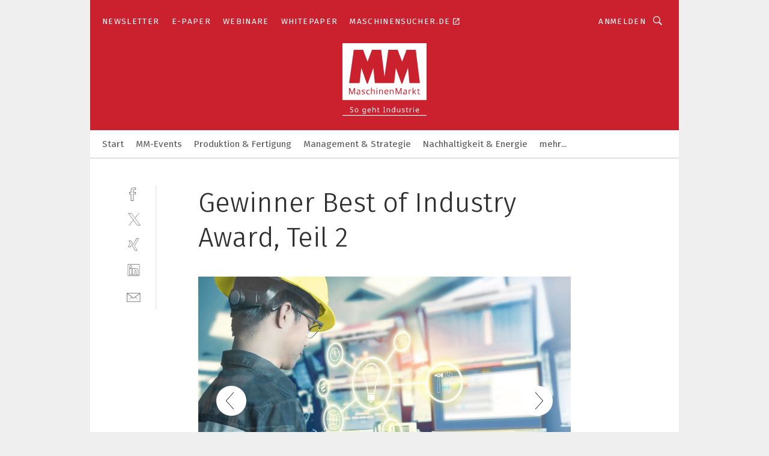

--- FILE ---
content_type: text/html; charset=UTF-8
request_url: https://www.maschinenmarkt.vogel.de/gewinner-best-of-industry-award-teil-2-gal-df90564adac50eaff3d27b0bea57387c/?p=2
body_size: 45487
content:
<!DOCTYPE html><html lang="de">
<head>
			<meta http-equiv="X-UA-Compatible" content="IE=edge">
	<meta http-equiv="Content-Type" content="text/html; charset=UTF-8">
<meta name="charset" content="utf-8">
<meta name="language" content="de">
<meta name="robots" content="INDEX,FOLLOW,NOODP">
<meta property="description" content="Kategorie Digitale Infrastruktur: SSI Schäfer Automation - SSI CMMS Service Tool">
<meta property="og:description" content="Kategorie Digitale Infrastruktur: SSI Schäfer Automation - SSI CMMS Service Tool">
<meta property="og:title" content="Gewinner Best of Industry Award, Teil 2">
<meta property="og:image" content="https://cdn1.vogel.de/5Pz6QyrlfiKjS7Q2F4o4u_SUiVs=/fit-in/300x300/filters:format(jpg):quality(80)/p7i.vogel.de/wcms/ce/6b/ce6bf59c83bd089d244dc473b549b2a3/0108869540.jpeg">
<meta property="og:image:width" content="300">
<meta property="og:image:height" content="300">
<meta name="theme-color" content="#ffffff">
<meta name="msapplication-TileColor" content="#ffffff">
<meta name="apple-mobile-web-app-title" content="MM MaschinenMarkt">
<meta name="application-name" content="MM MaschinenMarkt">
<meta name="facebook-domain-verification" content="vnhbv6pvmnx02xqa6168rp3yprrsjp">	<meta name="viewport" content="width=device-width,initial-scale=1.0">
	<meta name="robots" content="max-snippet:-1, max-image-preview:large, max-video-preview:-1">

<title>Gewinner Best of Industry Award, Teil 2 ||  Bild 2 / 7</title>
<link href="https://www.maschinenmarkt.vogel.de/gewinner-best-of-industry-award-teil-2-gal-df90564adac50eaff3d27b0bea57387c/?p=2" rel="canonical">
<link href="https://cdn2.vogel.de/applications/3/scss/basic.css?v=1.075" media="screen,print" rel="stylesheet" type="text/css">
	<link rel="preconnect" href="https://cdn1.vogel.de/" crossorigin>
	<link rel="dns-prefetch" href="https://cdn1.vogel.de">
	<link rel="preconnect" href="https://cdn2.vogel.de/" crossorigin>
	<link rel="dns-prefetch" href="https://cdn2.vogel.de">
	<link rel="preconnect" href="https://c.delivery.consentmanager.net">
	<link rel="preconnect" href="https://cdn.consentmanager.net">
	<link rel="apple-touch-icon" sizes="180x180" href="/apple-touch-icon.png">
	<link rel="icon" type="image/png" sizes="192x192" href="/web-app-manifest-192x192.png">
	<link rel="icon" type="image/png" sizes="512x512" href="/web-app-manifest-512x512.png">
	<link rel="icon" type="image/png" sizes="96x96" href="/favicon-96x96.png">
	<link rel="icon" type="image/svg+xml" href="/favicon.svg">
	<link rel="shortcut icon" type="image/x-icon" href="/favicon.ico">
	<link rel="icon" type="image/x-icon" href="/favicon.ico">
	<link rel="alternate" href="/rss/news.xml"
	      type="application/rss+xml" title="RSS-Feed News">
	<link rel="alternate" href="/atom/news.xml"
	      type="application/atom+xml" title="ATOM-Feed News">

<script  src="https://cdn2.vogel.de/js/bundle.js?v=1.3"></script>
<script >
    //<!--
    window.gdprAppliesGlobally=true;if(!("cmp_id" in window)||window.cmp_id<1){window.cmp_id=28861}if(!("cmp_cdid" in window)){window.cmp_cdid="dad7ce8852c7"}if(!("cmp_params" in window)){window.cmp_params="&usedesign=36358"}if(!("cmp_host" in window)){window.cmp_host="b.delivery.consentmanager.net"}if(!("cmp_cdn" in window)){window.cmp_cdn="cdn.consentmanager.net"}if(!("cmp_proto" in window)){window.cmp_proto="https:"}if(!("cmp_codesrc" in window)){window.cmp_codesrc="1"}window.cmp_getsupportedLangs=function(){var b=["DE","EN","FR","IT","NO","DA","FI","ES","PT","RO","BG","ET","EL","GA","HR","LV","LT","MT","NL","PL","SV","SK","SL","CS","HU","RU","SR","ZH","TR","UK","AR","BS"];if("cmp_customlanguages" in window){for(var a=0;a<window.cmp_customlanguages.length;a++){b.push(window.cmp_customlanguages[a].l.toUpperCase())}}return b};window.cmp_getRTLLangs=function(){var a=["AR"];if("cmp_customlanguages" in window){for(var b=0;b<window.cmp_customlanguages.length;b++){if("r" in window.cmp_customlanguages[b]&&window.cmp_customlanguages[b].r){a.push(window.cmp_customlanguages[b].l)}}}return a};window.cmp_getlang=function(j){if(typeof(j)!="boolean"){j=true}if(j&&typeof(cmp_getlang.usedlang)=="string"&&cmp_getlang.usedlang!==""){return cmp_getlang.usedlang}var g=window.cmp_getsupportedLangs();var c=[];var f=location.hash;var e=location.search;var a="languages" in navigator?navigator.languages:[];if(f.indexOf("cmplang=")!=-1){c.push(f.substr(f.indexOf("cmplang=")+8,2).toUpperCase())}else{if(e.indexOf("cmplang=")!=-1){c.push(e.substr(e.indexOf("cmplang=")+8,2).toUpperCase())}else{if("cmp_setlang" in window&&window.cmp_setlang!=""){c.push(window.cmp_setlang.toUpperCase())}else{if(a.length>0){for(var d=0;d<a.length;d++){c.push(a[d])}}}}}if("language" in navigator){c.push(navigator.language)}if("userLanguage" in navigator){c.push(navigator.userLanguage)}var h="";for(var d=0;d<c.length;d++){var b=c[d].toUpperCase();if(g.indexOf(b)!=-1){h=b;break}if(b.indexOf("-")!=-1){b=b.substr(0,2)}if(g.indexOf(b)!=-1){h=b;break}}if(h==""&&typeof(cmp_getlang.defaultlang)=="string"&&cmp_getlang.defaultlang!==""){return cmp_getlang.defaultlang}else{if(h==""){h="EN"}}h=h.toUpperCase();return h};(function(){var n=document;var p=n.getElementsByTagName;var q=window;var f="";var b="_en";if("cmp_getlang" in q){f=q.cmp_getlang().toLowerCase();if("cmp_customlanguages" in q){for(var h=0;h<q.cmp_customlanguages.length;h++){if(q.cmp_customlanguages[h].l.toUpperCase()==f.toUpperCase()){f="en";break}}}b="_"+f}function g(i,e){var t="";i+="=";var s=i.length;var d=location;if(d.hash.indexOf(i)!=-1){t=d.hash.substr(d.hash.indexOf(i)+s,9999)}else{if(d.search.indexOf(i)!=-1){t=d.search.substr(d.search.indexOf(i)+s,9999)}else{return e}}if(t.indexOf("&")!=-1){t=t.substr(0,t.indexOf("&"))}return t}var j=("cmp_proto" in q)?q.cmp_proto:"https:";if(j!="http:"&&j!="https:"){j="https:"}var k=("cmp_ref" in q)?q.cmp_ref:location.href;var r=n.createElement("script");r.setAttribute("data-cmp-ab","1");var c=g("cmpdesign","");var a=g("cmpregulationkey","");var o=g("cmpatt","");r.src=j+"//"+q.cmp_host+"/delivery/cmp.php?"+("cmp_id" in q&&q.cmp_id>0?"id="+q.cmp_id:"")+("cmp_cdid" in q?"cdid="+q.cmp_cdid:"")+"&h="+encodeURIComponent(k)+(c!=""?"&cmpdesign="+encodeURIComponent(c):"")+(a!=""?"&cmpregulationkey="+encodeURIComponent(a):"")+(o!=""?"&cmpatt="+encodeURIComponent(o):"")+("cmp_params" in q?"&"+q.cmp_params:"")+(n.cookie.length>0?"&__cmpfcc=1":"")+"&l="+f.toLowerCase()+"&o="+(new Date()).getTime();r.type="text/javascript";r.async=true;if(n.currentScript&&n.currentScript.parentElement){n.currentScript.parentElement.appendChild(r)}else{if(n.body){n.body.appendChild(r)}else{var m=p("body");if(m.length==0){m=p("div")}if(m.length==0){m=p("span")}if(m.length==0){m=p("ins")}if(m.length==0){m=p("script")}if(m.length==0){m=p("head")}if(m.length>0){m[0].appendChild(r)}}}var r=n.createElement("script");r.src=j+"//"+q.cmp_cdn+"/delivery/js/cmp"+b+".min.js";r.type="text/javascript";r.setAttribute("data-cmp-ab","1");r.async=true;if(n.currentScript&&n.currentScript.parentElement){n.currentScript.parentElement.appendChild(r)}else{if(n.body){n.body.appendChild(r)}else{var m=p("body");if(m.length==0){m=p("div")}if(m.length==0){m=p("span")}if(m.length==0){m=p("ins")}if(m.length==0){m=p("script")}if(m.length==0){m=p("head")}if(m.length>0){m[0].appendChild(r)}}}})();window.cmp_addFrame=function(b){if(!window.frames[b]){if(document.body){var a=document.createElement("iframe");a.style.cssText="display:none";if("cmp_cdn" in window&&"cmp_ultrablocking" in window&&window.cmp_ultrablocking>0){a.src="//"+window.cmp_cdn+"/delivery/empty.html"}a.name=b;document.body.appendChild(a)}else{window.setTimeout(window.cmp_addFrame,10,b)}}};window.cmp_rc=function(h){var b=document.cookie;var f="";var d=0;while(b!=""&&d<100){d++;while(b.substr(0,1)==" "){b=b.substr(1,b.length)}var g=b.substring(0,b.indexOf("="));if(b.indexOf(";")!=-1){var c=b.substring(b.indexOf("=")+1,b.indexOf(";"))}else{var c=b.substr(b.indexOf("=")+1,b.length)}if(h==g){f=c}var e=b.indexOf(";")+1;if(e==0){e=b.length}b=b.substring(e,b.length)}return(f)};window.cmp_stub=function(){var a=arguments;__cmp.a=__cmp.a||[];if(!a.length){return __cmp.a}else{if(a[0]==="ping"){if(a[1]===2){a[2]({gdprApplies:gdprAppliesGlobally,cmpLoaded:false,cmpStatus:"stub",displayStatus:"hidden",apiVersion:"2.0",cmpId:31},true)}else{a[2](false,true)}}else{if(a[0]==="getUSPData"){a[2]({version:1,uspString:window.cmp_rc("")},true)}else{if(a[0]==="getTCData"){__cmp.a.push([].slice.apply(a))}else{if(a[0]==="addEventListener"||a[0]==="removeEventListener"){__cmp.a.push([].slice.apply(a))}else{if(a.length==4&&a[3]===false){a[2]({},false)}else{__cmp.a.push([].slice.apply(a))}}}}}}};window.cmp_gppstub=function(){var a=arguments;__gpp.q=__gpp.q||[];if(!a.length){return __gpp.q}var g=a[0];var f=a.length>1?a[1]:null;var e=a.length>2?a[2]:null;if(g==="ping"){return{gppVersion:"1.0",cmpStatus:"stub",cmpDisplayStatus:"hidden",apiSupport:[],currentAPI:"",cmpId:31}}else{if(g==="addEventListener"){__gpp.e=__gpp.e||[];if(!("lastId" in __gpp)){__gpp.lastId=0}__gpp.lastId++;var c=__gpp.lastId;__gpp.e.push({id:c,callback:f});return{eventName:"listenerRegistered",listenerId:c,data:true}}else{if(g==="removeEventListener"){var h=false;__gpp.e=__gpp.e||[];for(var d=0;d<__gpp.e.length;d++){if(__gpp.e[d].id==e){__gpp.e[d].splice(d,1);h=true;break}}return{eventName:"listenerRemoved",listenerId:e,data:h}}else{if(g==="hasSection"||g==="getSection"||g==="getField"||g==="getGPPString"){return null}else{__gpp.q.push([].slice.apply(a))}}}}};window.cmp_msghandler=function(d){var a=typeof d.data==="string";try{var c=a?JSON.parse(d.data):d.data}catch(f){var c=null}if(typeof(c)==="object"&&c!==null&&"__cmpCall" in c){var b=c.__cmpCall;window.__cmp(b.command,b.parameter,function(h,g){var e={__cmpReturn:{returnValue:h,success:g,callId:b.callId}};d.source.postMessage(a?JSON.stringify(e):e,"*")})}if(typeof(c)==="object"&&c!==null&&"__uspapiCall" in c){var b=c.__uspapiCall;window.__uspapi(b.command,b.version,function(h,g){var e={__uspapiReturn:{returnValue:h,success:g,callId:b.callId}};d.source.postMessage(a?JSON.stringify(e):e,"*")})}if(typeof(c)==="object"&&c!==null&&"__tcfapiCall" in c){var b=c.__tcfapiCall;window.__tcfapi(b.command,b.version,function(h,g){var e={__tcfapiReturn:{returnValue:h,success:g,callId:b.callId}};d.source.postMessage(a?JSON.stringify(e):e,"*")},b.parameter)}if(typeof(c)==="object"&&c!==null&&"__gppCall" in c){var b=c.__gppCall;window.__gpp(b.command,function(h,g){var e={__gppReturn:{returnValue:h,success:g,callId:b.callId}};d.source.postMessage(a?JSON.stringify(e):e,"*")},b.parameter,"version" in b?b.version:1)}};window.cmp_setStub=function(a){if(!(a in window)||(typeof(window[a])!=="function"&&typeof(window[a])!=="object"&&(typeof(window[a])==="undefined"||window[a]!==null))){window[a]=window.cmp_stub;window[a].msgHandler=window.cmp_msghandler;window.addEventListener("message",window.cmp_msghandler,false)}};window.cmp_setGppStub=function(a){if(!(a in window)||(typeof(window[a])!=="function"&&typeof(window[a])!=="object"&&(typeof(window[a])==="undefined"||window[a]!==null))){window[a]=window.cmp_gppstub;window[a].msgHandler=window.cmp_msghandler;window.addEventListener("message",window.cmp_msghandler,false)}};window.cmp_addFrame("__cmpLocator");if(!("cmp_disableusp" in window)||!window.cmp_disableusp){window.cmp_addFrame("__uspapiLocator")}if(!("cmp_disabletcf" in window)||!window.cmp_disabletcf){window.cmp_addFrame("__tcfapiLocator")}if(!("cmp_disablegpp" in window)||!window.cmp_disablegpp){window.cmp_addFrame("__gppLocator")}window.cmp_setStub("__cmp");if(!("cmp_disabletcf" in window)||!window.cmp_disabletcf){window.cmp_setStub("__tcfapi")}if(!("cmp_disableusp" in window)||!window.cmp_disableusp){window.cmp_setStub("__uspapi")}if(!("cmp_disablegpp" in window)||!window.cmp_disablegpp){window.cmp_setGppStub("__gpp")};
    //-->
</script>
<script >
    //<!--
    
				window.cmp_block_inline = true;
				window.cmp_block_unkown = false;
				window.cmp_block_sync = false;
				window.cmp_block_img = false;
				window.cmp_block_samedomain = false;
				window.cmp_setlang = "DE";
			
    //-->
</script>
<script  src="https://cdn2.vogel.de/js/vendors/touchswipe/jquery.touchswipe.min.js"></script>
<script type="text/plain" data-cmp-vendor="c5035" class="cmplazyload" data-cmp-block="contentpass">
    //<!--
    
                             
                     function isFirefox() {
                            return navigator.userAgent.toLowerCase().indexOf("firefox") >= 0;
                            }
                         $(document).ready(function () {
                         console.log(isFirefox());
                        var is_adblocker = false;
                        // keine Recht für Google
                        if (typeof adsBlocked == "undefined") {
                            function adsBlocked(callback) {
                                if (typeof __tcfapi != "undefined") {
                                    __tcfapi("addEventListener", 2, function (tcData, success) {
                                        var x = __tcfapi("getCMPData");
                                        if (
                                            "purposeConsents" in x &&
                                            "1" in x.purposeConsents && x.purposeConsents["1"] &&
                                            "vendorConsents" in x && "755" in x.vendorConsents && x.vendorConsents["755"]
                                        ) {
                                            if(isFirefox()){
                                            
                                                $req = fetch(new Request("https://pagead2.googlesyndication.com",{method:"HEAD",mode:"no-cors"}));
                                                $req.then(function (response) {
                                                    return response;
                                                }).then(function (response) {
                                                    callback(false);
                                                }).catch(function (exception) {
                                                    callback(true);
                                                });
                                            }
                                            else{
                                                var ADS_URL = "https://pagead2.googlesyndication.com/pagead/js/adsbygoogle.js";
                                                var xhr = new XMLHttpRequest();
                                                xhr.onreadystatechange = function () {
                                                    if (xhr.readyState == XMLHttpRequest.DONE) {
                                                        callback(xhr.status === 0 || xhr.responseURL !== ADS_URL);
                                                    }
                                                };
                                                xhr.open("HEAD", ADS_URL, true);
                                                xhr.send(null);
                                            }
                                           
                                            
                        
                                        } else {
                                            callback(true);
                                        }
                                    });
                                } else {
                                    callback(true);
                                }
                            }
                        }
                        // AdsBlocked - Funktion wird erst später geladen und auch nicht mit Contentpass!!!!
                        adsBlocked(function (blocked) {
                            is_adblocker = !!blocked ;
                            console.log(is_adblocker?"Ads blocked":"Ads not Blocked");
                            if (typeof __tcfapi != "undefined") {
                                __tcfapi("addEventListener", 2, function (tcData, success) {
                                    var cmpdata = __tcfapi("getCMPData");
                                    // Wenn keine Zustimmung für GoogleAds vorhanden ist
                                    if ((!success ||
                                            is_adblocker ||
                                            !("vendorConsents" in cmpdata) ||
                                            !("755" in cmpdata.vendorConsents) ||
                                            !(cmpdata.vendorConsents["755"])) && 
                                            (tcData.eventStatus === "tcloaded" || tcData.eventStatus === "useractioncomplete")
                                        ) {
                                        $.get("/wb/1/", function (OBJ_response) {
                                            if (OBJ_response.content) {
                                                var OBJ_element = document.createElement("div");
                                                $(OBJ_element).append(OBJ_response.content);
                                                $("body").prepend(OBJ_element.firstChild);
                                            }
                                        });
                                        $.get("/wb/2/", function (OBJ_response) {
                                            if (OBJ_response.content) {
                                                var OBJ_element_ref = document.getElementById("advertisement_06");
                                                var OBJ_element = document.createElement("div");
                                                $(OBJ_element).append(OBJ_response.content);
                                                OBJ_element_ref.append(OBJ_element.firstChild);
                                            }
                                        });
                                        $.get("/wb/3/", function (OBJ_response) {
                                            if (OBJ_response.content) {
                                                var OBJ_element_ref = document.getElementById("advertisement_04");
                                                var OBJ_element = document.createElement("div");
                                                $(OBJ_element).append(OBJ_response.content);
                                                OBJ_element_ref.append(OBJ_element.firstChild);
                                            }
                                        });
                                    }
                                    __tcfapi("removeEventListener", 2, function (success) {}, tcData.listenerId);
                                });
                            }
                        });
                        });
    //-->
</script>
	<!--[if lt IE 9]>
	<script>document.createElement("video");
	document.createElement("header");
	document.createElement("section");
	document.createElement("article");
	document.createElement("footer");</script>
	<![endif]-->

    <script type="text/plain" class="cmplazyload" data-cmp-vendor="755">
        const googleAdUrl = 'https://pagead2.googlesyndication.com/pagead/js/adsbygoogle.js';
        try {
            fetch(new Request(googleAdUrl)).catch(_ => dataLayer.push({'event':'AdBlocker'}));
        } catch (e) {
            dataLayer.push({'event':'AdBlocker'});
        }
    </script>
    <!-- truffle.one blockiert bis zum Consent -->
    <script type="text/plain" class="cmplazyload" data-cmp-vendor="c58464">
        var jss = document.getElementsByTagName("script");
        for (var j = jss.length; j >= 0; j--) {
            if (jss[j]) {
                if (jss[j].getAttribute("src") && jss[j].getAttribute("src").indexOf("api.truffle.one/static/getWebData.js") != -1) {
                    jss[j].parentNode.removeChild(jss[j]);
                }
            }
        }
        var t1_params = t1_params || [];
        t1_params.push(["118", "118"]);
        var t = document["createElement"]("script"), i;
        t["type"] = "text/javascript";
        t["src"] = window["location"]["href"]["split"]("/")[0] + "//api.truffle.one/static/getWebData.js";
        i = document["getElementsByTagName"]("script")[0];
        i["parentNode"]["insertBefore"](t, i);
    </script>
	
    <script class="cmplazyload" data-cmp-block="contentpass" data-cmp-vendor="755"
            data-cmp-src="https://securepubads.g.doubleclick.net/tag/js/gpt.js" type="text/plain"></script>

    <script type="text/plain" class="cmplazyload" data-cmp-vendor="755" data-cmp-block="contentpass">
        var googletag = googletag || {};
        googletag.cmd = googletag.cmd || [];
    </script>

            <!-- This nees to be 'text/plain' otherwise banners wont work -->
	    <!-- GPT -->
	    <script type="text/plain" class="cmplazyload" data-cmp-vendor="755" data-cmp-block="contentpass">

		    try
		    {
			    // Array anlegen fuer spaetere Speicherung
			    var ARR_unknown_slots = [];

			    googletag.cmd.push(function ()
			    {

				    // Client
				    var STR_client = "/2686/maschinenmarkt.vogel.de/gallery";

                    // Groessen
                    var ARR_sizes = [{"type":"slot","size":[[960,252],[980,90],[728,90],[468,60],[1,1]],"mappings":[[[0,0],[1,1]],[[1025,0],[[960,252],[728,90],[468,60],[1,1]]],[[1300,0],[[960,252],[980,90],[728,90],[468,60],[1,1]]]],"id":"advertisement_01"},{"type":"slot","size":[[420,600],[300,600],[160,600],[1,1]],"mappings":[[[0,0],[1,1]],[[1025,0],[[420,600],[300,600],[160,600],[1,1]]]],"id":"advertisement_02"},{"type":"slot","size":[[161,600],[121,600],[1,1]],"mappings":[[[0,0],[1,1]],[[1025,0],[[161,600],[121,600],[1,1]]]],"id":"advertisement_03"},{"type":"slot","size":[[1180,250],[960,250],[728,91],[301,630],[301,330],[301,280],[301,180]],"mappings":[[[0,0],[[301,180],[301,280],[1,1]]],[[1025,0],[[960,250],[728,91],[1,1]]],[[1541,0],[[1180,250],[960,250],[728,91],[1,1]]]],"id":"advertisement_04"},{"type":"slot","size":[[300,631],[300,630],[300,331],[300,330],[300,281],[300,280],[1,1]],"mappings":[[[0,0],[[300,631],[300,630],[300,331],[300,330],[300,281],[300,280],[1,1]]]],"id":"advertisement_06"}];

                    // Groessen durchlaufen
                    for (var INT_i = 0; INT_i < ARR_sizes.length; INT_i++) {

                        // Mapping vorhanden
                        if (ARR_sizes[INT_i].mappings) {

                            // Mappings durchlaufen
                            var OBJ_size_mapping = googletag.sizeMapping();
                            for (var INT_j = 0; INT_j < ARR_sizes[INT_i].mappings.length; INT_j++) {
                                OBJ_size_mapping.addSize(ARR_sizes[INT_i].mappings[INT_j][0], ARR_sizes[INT_i].mappings[INT_j][1]);
                            } // end for

                        } // end if

                        // Typen
                        switch (ARR_sizes[INT_i].type) {

                            // Slot:
                            case "slot":
                                googletag
                                    .defineSlot(STR_client, ARR_sizes[INT_i].size, ARR_sizes[INT_i].id)
                                    .defineSizeMapping(OBJ_size_mapping.build())
                                    .setCollapseEmptyDiv(true, true)
                                    .addService(googletag.pubads());
                                console.debug("Ad Slot " + ARR_sizes[INT_i].id + " created " );
                                break;
                                
                            //Fluid
                            case "fluid":
                                googletag
                                    .defineSlot(ARR_sizes[INT_i].path, ARR_sizes[INT_i].size, ARR_sizes[INT_i].id)
                                    .setCollapseEmptyDiv(true, true)
                                    .addService(googletag.pubads());
                                console.debug("Ad Slot " + ARR_sizes[INT_i].id + " created ");
                                break;

                            default:
	                            console.debug("Ad Slot unknown");

                        } // end switch

                    } // end for
console.debug("hier beginnt targeting 'wallpaper'");
	                // Banner aktivieren
	                googletag.pubads().setTargeting("kw", 'wallpaper');
console.debug("hier targeting ende 'wallpaper'");
console.debug("slotRequested anfang");
	                googletag.pubads().addEventListener("slotRequested", function (event)
	                {
		                // Nachricht in Konsole
		                console.debug("Ad Slot " + event.slot.getSlotElementId() + " requested");
	                });

                    googletag.pubads().addEventListener("slotResponseReceived", function (event) {
                        // Nachricht in Konsole
                        console.debug("Ad Slot " + event.slot.getSlotElementId() + " response received");
                    });
                    googletag.pubads().addEventListener("slotRenderEnded", function (event) {

                        try {

                            // Creative geladen
                            if (
                                //typeof event.creativeId !== "undefined" && event.creativeId !== null &&
                                typeof event.slot !== "undefined"
                            ) {

                                // Slot nicht leer
                                if (!event.isEmpty) {

                                    // Nachricht in Konsole
                                    console.debug("Ad Slot " + event.slot.getSlotElementId() + " rendered");
                                    
                                    // Slot als jQuery Objekt speichern
                                    var OBJ_slot = $("div#" + event.slot.getSlotElementId());

                                    // Slot einblenden (falls ausgeblendet)
                                    OBJ_slot.show();
                                    
                                    // Eigene Slots durchlaufen (keine Manipulation von z.B. BusinessAd)
                                    var BOO_found = false;

                                    for (var INT_i = 0; INT_i < ARR_sizes.length; INT_i++) {

                                        // Slot bekannt
                                        if (event.slot.getSlotElementId() === ARR_sizes[INT_i].id) {

                                            // Element gefunden
                                            BOO_found = true;
                                         
                                            // iFrame
                                            var OBJ_iframe = OBJ_slot.find("iframe");


                                            // Kein iFrame, aber Tracking-Pixel
                                            if (
                                                OBJ_slot.find("ins>ins").length > 0 &&
                                                OBJ_slot.find("ins>ins").height() === 1
                                            ) {

                                                // Slot ausblenden
                                                OBJ_slot.hide();

                                                // Nachricht in Konsole
                                                console.debug("Ad Slot " + event.slot.getSlotElementId() +
                                                    " hidden (ins)");

                                            }
                                            // iFrame vorhanden
                                            else if (OBJ_iframe.length > 0) {
                                                // iFrame
                                                var OBJ_iframe_content = OBJ_iframe.contents();

                                                // Tracking-Pixel nicht vorhanden
                                                if (
                                                    (
                                                        OBJ_iframe_content.find("body>img").length === 0 ||
                                                        OBJ_iframe_content.find("body>img").height() > 1
                                                    ) &&
                                                    (
                                                        OBJ_iframe_content.find("body>div>img").length ===
                                                        0 ||
                                                        OBJ_iframe_content.find("body>div>img").height() >
                                                        1
                                                    ) &&
                                                    OBJ_iframe_content.find("body>div>amp-pixel").length ===
                                                    0 &&
                                                    OBJ_iframe_content.find("body>amp-pixel").length === 0
                                                ) {
                                                    let native_ad = OBJ_iframe_content.find(".native-ad").length;
                                                    
                                                    // Background transparent im iFrame
                                                    OBJ_iframe_content.find("head").append('<style type="text/css">body{background: transparent !important;}</style>');

                                                    if(native_ad == 1){

                                                        // Stylesheet ebenfalls in iFrame kopieren
                                                        var STR_stylesheet = "https://cdn2.vogel.de/applications/3/scss/native-ads.css?v=0.19";
                                                        OBJ_iframe_content.find("head").append($("<link/>", {
                                                            rel: "stylesheet",
                                                            href: STR_stylesheet,
                                                            type: "text/css"
                                                        }));
                                                         // CSS-Klasse der Buchung nach aussen uebertragen (nur div)
                                                        OBJ_slot.find("div:first").addClass(
                                                            OBJ_iframe_content.find(".native-ad").attr("class")
                                                        );
                                                        // Klasse in Iframe löschen
                                                        OBJ_iframe_content.find(".native-ad").attr("class","");
    
                                                        OBJ_slot.find("div:first").addClass(
                                                        OBJ_iframe_content.find("body>div>article:not(#whitespace_click)").attr("class")
                                                        );

                                                        OBJ_slot.find("div:first").addClass(
                                                        OBJ_iframe_content.find("body>article:not(#whitespace_click)").attr("class")
                                                        );
                                                    OBJ_iframe_content.find("body>div>article:not(#whitespace_click)").attr("class", "");
                                                    OBJ_iframe_content.find("body>article:not(#whitespace_click)").attr("class", "");
    
                                                        // Nachricht in Konsole
                                                        console.debug("Ad Slot " + event.slot.getSlotElementId() +
                                                            " manipulated: native-ad");

                                                    }else{
                                                    let infClasses = ".lb728, .fs468, .sky, .ca300, .hs2, .sky_hs2, .hs1_160, .hs1_120, .sky_hs1,.sky_hs2, .billboard,.sky_bg980_r,.bb399, .sky, .sky_left, .billboard_inText,.sky_second_160,.sky_second_161,.sky_fixed,.bg_lb, .wall_lb";
                                                    // CSS-Klasse der Buchung nach aussen uebertragen (nur div)
                                                    OBJ_slot.find("div:first").addClass(
                                                        OBJ_iframe_content.find(infClasses).attr("class")
                                                    );
                                                    // Nach Außen übertragene Klasse entfernen
                                                    OBJ_iframe_content.find(infClasses).attr("class", "");
                                               
                                                    // Style und whitespace_click muss mit raus fuer brandgate
                                                    OBJ_iframe_content.find("body>style:first").clone().insertBefore(OBJ_slot.find("div:first"));
                                                    OBJ_iframe_content.find("div#whitespace_click").css('height', '100%');
                                                    OBJ_iframe_content.find("div#whitespace_click").insertBefore(OBJ_slot.find("div:first"));


                                                    // Nachricht in Konsole
                                                    console.debug("Ad Slot " + event.slot.getSlotElementId() +
                                                        " manipulated no native-ad");
                                                    }
                                                    
                                                    
                                                } else {

                                                    // Slot ausblenden
                                                    OBJ_iframe.hide();

                                                    // Nachricht in Konsole
                                                    console.debug("Ad Slot " + event.slot.getSlotElementId() +
                                                        " hidden (iframe img/amp-pixel)");

                                                } // end if

                                            }
                                            // Kein iFrame, aber Tracking-Pixel
                                            else if (OBJ_slot.find("img").height() === 1) {

                                                // Slot ausblenden
                                                OBJ_slot.hide();

                                                // Nachricht in Konsole
                                                console.debug("Ad Slot " + event.slot.getSlotElementId() +
                                                    " hidden (img)");

                                            } // end if

                                        } // end if

                                    } // end for

                                    // Slot nicht gefunden
                                    if (!BOO_found) {

                                        // Slot merken, ausblenden und Nachrichten in Konsole
                                        var STR_ba_id = event.slot.getSlotElementId();

                                        setTimeout(function () {
                                            var OBJ_ba = $("#" + STR_ba_id);
                                            if (
                                                OBJ_ba.is(":visible") === false ||
                                                OBJ_ba.is(":hidden") === true
                                            ) {
                                                ARR_unknown_slots.push(STR_ba_id);
                                                console.debug("Ad Slot " + STR_ba_id + " unknown empty");
                                            } else {
                                                console.debug("Ad Slot " + STR_ba_id + " unkown");
                                            }
                                        }, 500);

                                    } // end if

                                } else {
                                    // Entfernen von nicht gerenderten Werbeanzeigen, damit Darstellung in Zweierelement passt
									let adElement = document.getElementById(event.slot.getSlotElementId());
									
									if (adElement && adElement.parentNode) {
									    let parentNodeOfAdDiv = adElement.parentNode;
									
									    if (
									        parentNodeOfAdDiv.tagName === "SECTION" &&
									        parentNodeOfAdDiv.getAttribute("data-section-id") &&
									        parentNodeOfAdDiv.getAttribute("data-section-id").includes("section_advertisement")
									    ) {
									        parentNodeOfAdDiv.remove();
									    }
									}
                                } // end if

                            } // end if

                        } catch (OBJ_err) {
                            console.debug(OBJ_err);
                        }

                    });
                    
                     							console.debug("ABA_CLIENT_ENABLED is true");
                            if (typeof t1_aba === "function") {
                                try {
                                    // Versuche, t1_aba aufzurufen
                                    t1_aba(googletag, function(updatedGoogletag) {
                                        // enableSingleRequest und enableServices aufrufen, nachdem die Anfrage abgeschlossen ist
                                        updatedGoogletag.pubads().enableSingleRequest();
                                        updatedGoogletag.enableServices();
                                        console.log("T1: GPT enabled after ABA targeting.");
                                        console.debug("Slots created");
                                        googletag = updatedGoogletag;
                                        initDisplay();
                                    });
                                } catch (error) {
                                    // Fallback im Fehlerfall des t1_aba-Aufrufs
                                    console.log("T1: Error calling t1_aba: ", error);
                                    googletag.pubads().enableSingleRequest();
                                    googletag.enableServices();
                                    console.debug("Slots created");
                                    initDisplay();
                                }
                            } else {
                                // Wenn t1_aba nicht definiert ist, enableServices direkt aufrufen
                                console.log("T1: t1_aba not defined");
                                googletag.pubads().enableSingleRequest();
                                googletag.enableServices();
                                console.debug("Slots created");
                                initDisplay();
                            }
                        
           
                  
                    });
        
                    } catch (OBJ_err) {
                        // Nix
                        console.warn("Ad Error - define /2686/maschinenmarkt.vogel.de/gallery");
            } // end try
        </script>
                <script type="text/plain" class="cmplazyload" data-cmp-vendor="755" data-cmp-block="contentpass">
            function displaydfp() {
                try {
                    googletag.cmd.push(
                        function () {
                            let d = [];
                            window.googletag.pubads().getSlots().forEach(function(element){
                                if ($("#" + element.getSlotId().getDomId()).length === 0) {
                                    d.push(element.getSlotId().getDomId());
                                } else {
                                    googletag.display(element.getSlotId().getDomId());
                                }
                            });
                            console.debug("all Slots displayed");
                            console.debug({"not used Slots": d});
                        });
                } catch (e) {
                    console.debug(e);
                }
            }
            
            function initDisplay(){
                  if (document.readyState === 'loading') {
                    document.addEventListener('DOMContentLoaded', displaydfp);
                } else {
                    displaydfp();
                }
            }

        </script>
    		<!-- BusinessAd -->
		<script>
			var Ads_BA_ADIDsite = "maschinenmarkt.vogel.de";
			var Ads_BA_ADIDsection = "startseite";//bzw. passende Rubrik
			var Ads_BA_keyword = "";
		</script>
	    <script
			    class="cmplazyload" data-cmp-vendor="755" type="text/plain" data-cmp-block="contentpass" id="ba_script" onload="notifyBA()"
			    src="about:blank" data-cmp-src="https://storage.googleapis.com/ba_utils/maschinenmarkt.vogel.de.js"></script>
	    <script  class="cmplazyload" data-cmp-vendor="755" type="text/plain" data-cmp-block="contentpass">
		    function notifyBA(){
                window.dispatchEvent(new Event("__baCMPReady"));
            }
	    </script>
        <style>
            #Ads_BA_CAD2::before, #Ads_BA_CAD::before {
                content:"Anzeige";
                text-align:center;
                margin-bottom:6px;
                font-size:10px;
                display:block;
            }
        </style>
    
		<!-- GTM Vars -->
	<script>
		var dataLayer = [
			{
				"environment": "production", // Umgebung
				"id": "3", // App-ID
                                				"content_type": "galerie",
                                                				"logged_in": false, // User is logged in
				"accessToPaid": false, // Access paid
								"dimension1": "mm:galerie:df90564adac50eaff3d27b0bea57387c gewinner-best-of-industry-award-teil-2--bild-2-7", // Shortcut:Type:ID
												"dimension4": "df90564adac50eaff3d27b0bea57387c", // Content-ID
				"dimension7": "/gewinner-best-of-industry-award-teil-2-gal-df90564adac50eaff3d27b0bea57387c/?p=2", // URL
																
			}
		];
	</script>
</head>
<body data-infinity-id="default" data-infinity-type="layout">
<!-- No Bookmark-layer -->    <!-- GTM Code -->
    <noscript>
        <iframe src="https://www.googletagmanager.com/ns.html?id=GTM-W4LGKC6"
                height="0" width="0" style="display:none;visibility:hidden"></iframe>
    </noscript>
    <!-- Automatisches Blockieren vom CMP vermeiden -->
    <script type="text/plain" class="cmplazyload" data-cmp-vendor="s905"  data-cmp-block="contentpass" >(function (w, d, s, l, i)
		{
			w[l] = w[l] || [];
			w[l].push({
				'gtm.start':
					new Date().getTime(), event: 'gtm.js'
			});
			var f = d.getElementsByTagName(s)[0],
				j = d.createElement(s), dl = l != 'dataLayer' ? '&l=' + l : '';
			j.async = true;
			j.src =
				'https://www.googletagmanager.com/gtm.js?id=' + i + dl;
			f.parentNode.insertBefore(j, f);
		})(window, document, 'script', 'dataLayer', 'GTM-W4LGKC6');
	</script>
	<!-- GA Code: no config found -->

<!-- No Jentis --><!-- No Jentis Datalayer -->		<div id="advertisement_01" class="cmplazyload gpt inf-leaderboard" data-cmp-vendor="755"
         data-ad-id="advertisement_01" data-infinity-type="ad" data-infinity-id="v1/advertisement_01">
	</div>
    		<div id="advertisement_02" class="cmplazyload gpt " data-cmp-vendor="755"
         data-ad-id="advertisement_02" data-infinity-type="ad" data-infinity-id="v1/advertisement_02">
	</div>
	    	<div id="advertisement_03" class="cmplazyload gpt " data-cmp-vendor="755"
         data-ad-id="advertisement_03" data-infinity-type="ad" data-infinity-id="v1/advertisement_03">
	</div>
    		<div id="advertisement_11" class="cmplazyload gpt " data-cmp-vendor="755"
         data-ad-id="advertisement_11" data-infinity-type="ad" data-infinity-id="v1/advertisement_11">
	</div>
		<div id="advertisement_12" class="cmplazyload gpt " data-cmp-vendor="755"
         data-ad-id="advertisement_12" data-infinity-type="ad" data-infinity-id="v1/advertisement_12">
	</div>
<div class="inf-website">
	<div id="mainwrapper" class="inf-wrapper">
		<section class="inf-mainheader" data-hj-ignore-attributes>
	<div class="inf-mainheader__wrapper">
		<div class="inf-icon inf-icon--menu inf-mainheader__menu-icon"></div>
		
				
<ul class="inf-servicenav">
    	<a class="inf-btn inf-btn--small inf-btn--info inf-servicenav__btn" title=""
	   href="" style="display: none"></a>
    			<li class="inf-servicenav__item ">
				<a class=" inf-servicenav__link inf-flex inf-flex--a-center" title="Newsletter&#x20;&#x7C;&#x20;MM&#x20;Maschinenmarkt" rel="noopener"
                   href="&#x2F;newsletter&#x2F;anmeldungen&#x2F;" target="_self" id="menu-page_5fd0eb1b3aaa6">

                    					<span class="inf-servicenav__item-name">
                    Newsletter                    </span>
                    				</a>
			</li>
        			<li class="inf-servicenav__item ">
				<a class=" inf-servicenav__link inf-flex inf-flex--a-center" title="E-Paper" rel="noopener"
                   href="&#x2F;e-paper&#x2F;" target="_self" id="menu-page_63b52621147a9">

                    					<span class="inf-servicenav__item-name">
                    E-Paper                    </span>
                    				</a>
			</li>
        			<li class="inf-servicenav__item ">
				<a class=" inf-servicenav__link inf-flex inf-flex--a-center" title="Webinare" rel="noopener"
                   href="&#x2F;webinare&#x2F;" target="_self" id="menu-page_5d934a97c274f">

                    					<span class="inf-servicenav__item-name">
                    Webinare                    </span>
                    				</a>
			</li>
        			<li class="inf-servicenav__item ">
				<a class=" inf-servicenav__link inf-flex inf-flex--a-center" title="Whitepaper" rel="noopener, sponsored"
                   href="&#x2F;whitepaper&#x2F;" target="_self" id="menu-page_5d934c232e31b">

                    					<span class="inf-servicenav__item-name">
                    Whitepaper                    </span>
                    				</a>
			</li>
        			<li class="inf-servicenav__item ">
				<a class="externallink inf-servicenav__link inf-flex inf-flex--a-center" title="Maschinensucher.de" rel="noopener, nofollow"
                   href="https&#x3A;&#x2F;&#x2F;www.maschinensucher.de&#x2F;" target="_blank" id="menu-page_5d934a3df1944">

                    					<span class="inf-servicenav__item-name">
                    Maschinensucher.de                    </span>
                    						<span class="inf-marginleft-micro inf-icon inf-icon--link-extern inf-externallink-icon"></span>
                    				</a>
			</li>
        </ul>

		<div class="inf-mobile-menu">
			<img alt="Mobile-Menu" title="Mobile Menu" class="inf-mobile-menu__dropdown-arrow" src="https://cdn2.vogel.de/img/arrow_dropdown.svg">

			<form action="/suche/"
			      method="get"
			      class="inf-mobile-search">
				<label> <input type="text" placeholder="Suchbegriff eingeben"
				               class="inf-form-input-text inf-mobile-search__input" name="k"> </label>
				<button type="submit" id="search_submit_header-mobile" class="inf-icon inf-icon--search inf-mobile-search__button">
				</button>
			</form>
			
						<div class="inf-mobile-menu__cta-btn-wrapper">
								<a class="inf-btn inf-btn--info inf-full-width" title=""
				   href="" style="display: none"></a>
			</div>
			
						<ul class="inf-mobile-menu__content inf-mobile-menu__content--servicenav">
				<li class="inf-mobile-menu__item					"
			    id="page_5fd0eb1b3aaa6-mobile">
				
								<a title="Newsletter&#x20;&#x7C;&#x20;MM&#x20;Maschinenmarkt"
				   href="&#x2F;newsletter&#x2F;anmeldungen&#x2F;"
					target="_self" rel="noopener"                   class="inf-mobile-menu__link"
                   id="menu-page_5fd0eb1b3aaa6-mobile">
					Newsletter				</a>
				
				
								
			</li>
					<li class="inf-mobile-menu__item					"
			    id="page_63b52621147a9-mobile">
				
								<a title="E-Paper"
				   href="&#x2F;e-paper&#x2F;"
					target="_self" rel="noopener"                   class="inf-mobile-menu__link"
                   id="menu-page_63b52621147a9-mobile">
					E-Paper				</a>
				
				
								
			</li>
					<li class="inf-mobile-menu__item					"
			    id="page_5d934a97c274f-mobile">
				
								<a title="Webinare"
				   href="&#x2F;webinare&#x2F;"
					target="_self" rel="noopener"                   class="inf-mobile-menu__link"
                   id="menu-page_5d934a97c274f-mobile">
					Webinare				</a>
				
				
								
			</li>
					<li class="inf-mobile-menu__item					"
			    id="page_5d934c232e31b-mobile">
				
								<a title="Whitepaper"
				   href="&#x2F;whitepaper&#x2F;"
					target="_self" rel="noopener"                   class="inf-mobile-menu__link"
                   id="menu-page_5d934c232e31b-mobile">
					Whitepaper				</a>
				
				
								
			</li>
					<li class="inf-mobile-menu__item					"
			    id="page_5d934a3df1944-mobile">
				
								<a title="Maschinensucher.de"
				   href="https&#x3A;&#x2F;&#x2F;www.maschinensucher.de&#x2F;"
					target="_blank" rel="noopener"                   class="inf-mobile-menu__link"
                   id="menu-page_5d934a3df1944-mobile">
					Maschinensucher.de				</a>
				
				
								
			</li>
		</ul>
			
			<ul class="inf-mobile-menu__content">
				<li class="inf-mobile-menu__item					"
			    id="home-mobile">
				
								<a title="MM&#x20;MaschinenMarkt&#x20;-&#x20;So&#x20;geht&#x20;Industrie"
				   href="&#x2F;"
					target="_self" rel="noopener"                   class="inf-mobile-menu__link"
                   id="menu-home-mobile">
									</a>
				
				
								
			</li>
					<li class="inf-mobile-menu__item					"
			    id="page_6968dc1dd6775-mobile">
				
								<a title="MM-Events"
				   href="&#x2F;MM-Events&#x2F;"
					target="_self" rel="noopener"                   class="inf-mobile-menu__link"
                   id="menu-page_6968dc1dd6775-mobile">
					MM-Events				</a>
				
				
								
			</li>
					<li class="inf-mobile-menu__item					"
			    id="page_5f7dd479d3783-mobile">
				
								<a title="Produktion&#x20;&amp;&#x20;Fertigung"
				   href="&#x2F;produktion-fertigung&#x2F;"
					target="_self" rel="noopener"                   class="inf-mobile-menu__link"
                   id="menu-page_5f7dd479d3783-mobile">
					Produktion &amp; Fertigung				</a>
				
				
								
			</li>
					<li class="inf-mobile-menu__item					"
			    id="page_5f7e09cfde9a0-mobile">
				
								<a title="Management&#x20;&amp;&#x20;Strategie"
				   href="&#x2F;management-strategie&#x2F;"
					target="_self" rel="noopener"                   class="inf-mobile-menu__link"
                   id="menu-page_5f7e09cfde9a0-mobile">
					Management &amp; Strategie				</a>
				
				
								
			</li>
					<li class="inf-mobile-menu__item					"
			    id="page_6401e773c7a8c-mobile">
				
								<a title="Nachhaltigkeit&#x20;&amp;&#x20;Energie"
				   href="&#x2F;nachhaltigkeit-energie&#x2F;"
					target="_self" rel="noopener"                   class="inf-mobile-menu__link"
                   id="menu-page_6401e773c7a8c-mobile">
					Nachhaltigkeit &amp; Energie				</a>
				
				
								
			</li>
					<li class="inf-mobile-menu__item					"
			    id="page_5f5f73c651e61-mobile">
				
								<a title="Automatisierung&#x20;&amp;&#x20;Robotik&#x20;&#x7C;&#x20;Maschinenmarkt"
				   href="&#x2F;automatisierung-robotik&#x2F;"
					target="_self" rel="noopener"                   class="inf-mobile-menu__link"
                   id="menu-page_5f5f73c651e61-mobile">
					Automatisierung &amp; Robotik				</a>
				
				
								
			</li>
					<li class="inf-mobile-menu__item					"
			    id="page_5f7dd8526a7df-mobile">
				
								<a title="Konstruktion&#x20;&amp;&#x20;Entwicklung"
				   href="&#x2F;konstruktion-entwicklung&#x2F;"
					target="_self" rel="noopener"                   class="inf-mobile-menu__link"
                   id="menu-page_5f7dd8526a7df-mobile">
					Konstruktion &amp; Entwicklung				</a>
				
				
								
			</li>
					<li class="inf-mobile-menu__item					"
			    id="page_5f7dd530b9d44-mobile">
				
								<a title="Smart&#x20;Manufacturing"
				   href="&#x2F;smart-manufacturing&#x2F;"
					target="_self" rel="noopener"                   class="inf-mobile-menu__link"
                   id="menu-page_5f7dd530b9d44-mobile">
					Smart Manufacturing				</a>
				
				
								
			</li>
					<li class="inf-mobile-menu__item					"
			    id="page_5f7dd60b71d30-mobile">
				
								<a title="Forschung&#x20;&amp;&#x20;Innovation"
				   href="&#x2F;forschung-innovation&#x2F;"
					target="_self" rel="noopener"                   class="inf-mobile-menu__link"
                   id="menu-page_5f7dd60b71d30-mobile">
					Forschung &amp; Innovation				</a>
				
				
								
			</li>
					<li class="inf-mobile-menu__item					"
			    id="page_5e723f178340f-mobile">
				
								<a title="Corona&#x20;Spezial"
				   href="&#x2F;corona&#x2F;"
					target="_self" rel="noopener"                   class="inf-mobile-menu__link"
                   id="menu-page_5e723f178340f-mobile">
					Corona Spezial				</a>
				
				
								
			</li>
					<li class="inf-mobile-menu__item					"
			    id="page_5f7e090759e61-mobile">
				
								<a title="Betriebstechnik&#x20;&amp;&#x20;Materialfluss"
				   href="&#x2F;betriebstechnik-materialfluss&#x2F;"
					target="_self" rel="noopener"                   class="inf-mobile-menu__link"
                   id="menu-page_5f7e090759e61-mobile">
					Betriebstechnik &amp; Materialfluss				</a>
				
				
								
			</li>
					<li class="inf-mobile-menu__item inf-relative					"
			    id="page_7E2CAFD0-BA60-4357-9E3A8E822F5F406A-mobile">
				
								<a title="EMO&#x20;"
				   href="&#x2F;emo&#x2F;"
					target="_self" rel="noopener"                   class="inf-mobile-menu__link&#x20;inf-mobile-menu__link--with-subnav"
                   id="menu-page_7E2CAFD0-BA60-4357-9E3A8E822F5F406A-mobile">
					EMO Hannover 2025				</a>
				
				
													
										<a href="#" class="inf-subnav__icon inf-toggle inf-icon--arrow-dropdown"></a>
					
										<ul class="inf-mobile-subnav">
	
				<li class="inf-mobile-subnav__item" id="page_5dd261ea1c5ac-mobile">
								<a id="menu-page_5dd261ea1c5ac-mobile" title="News&#x20;zur&#x20;EMO&#x20;Hannover&#x20;2025" class="inf-mobile-subnav__link" href="&#x2F;emo&#x2F;emohannover&#x2F;">News zur EMO Hannover 2025</a>			</li>
		
		
</ul>				
				
			</li>
					<li class="inf-mobile-menu__item					"
			    id="page_601a7e4a264a9-mobile">
				
								<a title="MM&#x20;International"
				   href="&#x2F;mm-international&#x2F;"
					target="_self" rel="noopener"                   class="inf-mobile-menu__link"
                   id="menu-page_601a7e4a264a9-mobile">
					MM International				</a>
				
				
								
			</li>
					<li class="inf-mobile-menu__item					"
			    id="page_B06DB51B-3005-C796-A6AEB27638832283-mobile">
				
								<a title="Additive&#x20;Fertigung-3D-Druck"
				   href="&#x2F;additive-fertigung&#x2F;"
					target="_self" rel="noopener"                   class="inf-mobile-menu__link"
                   id="menu-page_B06DB51B-3005-C796-A6AEB27638832283-mobile">
					Additive Fertigung				</a>
				
				
								
			</li>
					<li class="inf-mobile-menu__item inf-relative					"
			    id="page_5d8cb14eb8483-mobile">
				
								<a title="Specials"
				   href="&#x2F;specials&#x2F;"
					target="_self" rel="noopener"                   class="inf-mobile-menu__link&#x20;inf-mobile-menu__link--with-subnav"
                   id="menu-page_5d8cb14eb8483-mobile">
					Specials				</a>
				
				
													
										<a href="#" class="inf-subnav__icon inf-toggle inf-icon--arrow-dropdown"></a>
					
										<ul class="inf-mobile-subnav">
	
				<li class="inf-mobile-subnav__item" id="page_60d4848fdeaa2-mobile">
								<a id="menu-page_60d4848fdeaa2-mobile" title="Maschinenbau&#x20;Studium&#x20;-&#x20;Fragen&#x20;&amp;&#x20;Antworten" class="inf-mobile-subnav__link" href="&#x2F;specials&#x2F;maschinenbau-studium&#x2F;">MM Study-Guide</a>			</li>
		
					<li class="inf-mobile-subnav__item" id="page_81CED6D5-6982-4C96-81564695D25A2D99-mobile">
								<a id="menu-page_81CED6D5-6982-4C96-81564695D25A2D99-mobile" title="Best&#x20;of&#x20;Industry" class="inf-mobile-subnav__link" href="&#x2F;best-of-industry&#x2F;">Best of Industry</a>			</li>
		
					<li class="inf-mobile-subnav__item" id="page_5eb8fb10a2c0b-mobile">
								<a id="menu-page_5eb8fb10a2c0b-mobile" title="Podcast" class="inf-mobile-subnav__link" href="&#x2F;specials&#x2F;mmpodcast&#x2F;">Podcast</a>			</li>
		
					<li class="inf-mobile-subnav__item" id="page_66a386fbd7e41-mobile">
								<a id="menu-page_66a386fbd7e41-mobile" title="AMB&#x20;Messepodcast&#x20;powered&#x20;by&#x20;MM&#x20;Maschinenmarkt" class="inf-mobile-subnav__link" href="&#x2F;specials&#x2F;amb_podcast&#x2F;">AMB Messepodcast powered by MM Maschinenmarkt</a>			</li>
		
					<li class="inf-mobile-subnav__item" id="page_F9E4CF4C-7698-4D8F-8FA947C214B0084C-mobile">
								<a id="menu-page_F9E4CF4C-7698-4D8F-8FA947C214B0084C-mobile" title="Baukasten&#x20;f&#xFC;r&#x20;unendliche&#x20;M&#xF6;glichkeiten" class="inf-mobile-subnav__link" href="&#x2F;specials&#x2F;baukasten-fuer-unendliche-moeglichkeiten&#x2F;">Baukasten für unendliche Möglichkeiten</a>			</li>
		
		
</ul>				
				
			</li>
					<li class="inf-mobile-menu__item inf-relative					"
			    id="page_5d9348c73f8d1-mobile">
				
								<a title="Services"
				   href="&#x2F;services&#x2F;"
					target="_self" rel="noopener"                   class="inf-mobile-menu__link&#x20;inf-mobile-menu__link--with-subnav"
                   id="menu-page_5d9348c73f8d1-mobile">
					Services				</a>
				
				
													
										<a href="#" class="inf-subnav__icon inf-toggle inf-icon--arrow-dropdown"></a>
					
										<ul class="inf-mobile-subnav">
	
				<li class="inf-mobile-subnav__item" id="page_5f8ef6211d044-mobile">
								<a id="menu-page_5f8ef6211d044-mobile" title="Fachb&#xFC;cher" class="inf-mobile-subnav__link" href="https&#x3A;&#x2F;&#x2F;vogel-professional-education.de&#x2F;maschinenmarkt">Fachbücher</a>			</li>
		
					<li class="inf-mobile-subnav__item" id="page_5d934c5747785-mobile">
								<a id="menu-page_5d934c5747785-mobile" title="E-Paper" class="inf-mobile-subnav__link" href="&#x2F;e-paper&#x2F;">E-Paper</a>			</li>
		
					<li class="inf-mobile-subnav__item" id="page_5dc3f90c976e4-mobile">
								<a id="menu-page_5dc3f90c976e4-mobile" title="Bilder" class="inf-mobile-subnav__link" href="&#x2F;services&#x2F;bilder&#x2F;">Bilder</a>			</li>
		
					<li class="inf-mobile-subnav__item" id="page_5d934cae74f19-mobile">
								<a id="menu-page_5d934cae74f19-mobile" title="Anbieter&#xFC;bersicht&#x20;auf&#x20;MM&#x20;MaschinenMarkt" class="inf-mobile-subnav__link" href="&#x2F;services&#x2F;anbieter&#x2F;">Anbieter</a>			</li>
		
		
</ul>				
				
			</li>
		</ul>
		</div>

		<span class="inf-mobile-menu-mask"></span>
		<div class="inf-logo">
			<a class="inf-logo__link" href="/"> <img class="inf-logo__img-base" id="exit--header-logo" alt="Logo" src="https://cdn2.vogel.de/applications/3/img/logo.svg"> <img class="inf-logo__img-mini" alt="Logo" src="https://cdn2.vogel.de/applications/3/img/logo_mini.svg"> </a>
		</div>
		
		<a class="inf-mainheader__wrapper-secondlogolink" href="/">
    <img class="inf-mainheader__secondlogo" alt="Secondlogo" src="https://p7i.vogel.de/wcms/5d/94/5d945356b7109/mm-claim.svg">
</a>
		
		<ul class="inf-mainnav">
				<li class="inf-mainnav__item" id="home">
				
								<a title="MM&#x20;MaschinenMarkt&#x20;-&#x20;So&#x20;geht&#x20;Industrie"
				   href="&#x2F;"
					
				   target="_self"
				   
				   rel="noopener"
				   
                   class="&#x20;inf-mainnav__link"
                   id="menu-home">
									</a>
				
											</li>
					<li class="inf-mainnav__item" id="page_6968dc1dd6775">
				
								<a title="MM-Events"
				   href="&#x2F;MM-Events&#x2F;"
					
				   target="_self"
				   
				   rel="noopener"
				   
                   class="&#x20;inf-mainnav__link"
                   id="menu-page_6968dc1dd6775">
					MM-Events				</a>
				
											</li>
					<li class="inf-mainnav__item inf-mainnav__item--with-flyout" id="page_5f7dd479d3783">
				
								<a title="Produktion&#x20;&amp;&#x20;Fertigung"
				   href="&#x2F;produktion-fertigung&#x2F;"
					
				   target="_self"
				   
				   rel="noopener"
				   
                   class="&#x20;inf-mainnav__link"
                   id="menu-page_5f7dd479d3783">
					Produktion &amp; Fertigung				</a>
				
													
										<div class="inf-subnav inf-flex inf-subnav--articles-only" style="display:none;">
						
																		
												<div class="inf-subnav__wrapper">
	<div class="inf-section-title inf-subnav__title">
        Aktuelle Beiträge aus <span>"Produktion & Fertigung"</span>
	</div>
	<div class="inf-flex" data-infinity-type="partial" data-infinity-id="layout/partials/menu/head/items">
        				<div class="inf-teaser   inf-teaser--vertical"
				         data-content-id="8c623adf9e03d04c03fc152662989527" data-infinity-type="partial"
				         data-infinity-id="layout/menu/head/items">
                    						<figure class="inf-teaser__figure inf-teaser__figure--vertical">
							<a href="/effiziente-personaleinsatzplanung-mit-erp-system-evo-a-8c623adf9e03d04c03fc152662989527/">
								<picture class="inf-imgwrapper inf-imgwrapper--169">
									<source type="image/webp"
									        srcset="https://cdn1.vogel.de/0VjUeusBtkuCAtLQZ78GPli8Ebs=/288x162/filters:quality(1)/cdn4.vogel.de/infinity/white.jpg"
									        data-srcset="https://cdn1.vogel.de/F6kNMxJKSMO0wx43UMzo09n3JHU=/288x162/smart/filters:format(webp):quality(80)/p7i.vogel.de/wcms/4d/52/4d52646a728e2458679054b104142a72/0128900162v1.jpeg 288w, https://cdn1.vogel.de/bHQ8cMDLxciMYkBD4Sh1InX7VbY=/576x324/smart/filters:format(webp):quality(80)/p7i.vogel.de/wcms/4d/52/4d52646a728e2458679054b104142a72/0128900162v1.jpeg 576w">
									<source srcset="https://cdn1.vogel.de/0VjUeusBtkuCAtLQZ78GPli8Ebs=/288x162/filters:quality(1)/cdn4.vogel.de/infinity/white.jpg"
									        data-srcset="https://cdn1.vogel.de/UCD3m4p3JI-uu4PeX7uP4vrrtag=/288x162/smart/filters:format(jpg):quality(80)/p7i.vogel.de/wcms/4d/52/4d52646a728e2458679054b104142a72/0128900162v1.jpeg 288w, https://cdn1.vogel.de/BpkzDP0Wez4Pov7v0E6lpl0745U=/576x324/smart/filters:format(jpg):quality(80)/p7i.vogel.de/wcms/4d/52/4d52646a728e2458679054b104142a72/0128900162v1.jpeg 576w">
									<img data-src="https://cdn1.vogel.de/UCD3m4p3JI-uu4PeX7uP4vrrtag=/288x162/smart/filters:format(jpg):quality(80)/p7i.vogel.de/wcms/4d/52/4d52646a728e2458679054b104142a72/0128900162v1.jpeg"
									     src="https://cdn1.vogel.de/0VjUeusBtkuCAtLQZ78GPli8Ebs=/288x162/filters:quality(1)/cdn4.vogel.de/infinity/white.jpg"
									     class="inf-img lazyload"
									     alt="Gute Aussichten für alle, die in der Fertigung mit Personalknappheit zu kämpfen haben! Denn EVO Informationssysteme hat sein ERP-System mit einer neuen Funktion für die Einsatzplanung der Mitarbeiter optimiert. Lesen Sie hier, warum man eigentlich nicht darum herumkommt. (Bild: EVO Informationssysteme)"
									     title="Gute Aussichten für alle, die in der Fertigung mit Personalknappheit zu kämpfen haben! Denn EVO Informationssysteme hat sein ERP-System mit einer neuen Funktion für die Einsatzplanung der Mitarbeiter optimiert. Lesen Sie hier, warum man eigentlich nicht darum herumkommt. (Bild: EVO Informationssysteme)"
									/>
								</picture>
							</a>
						</figure>
                    					<header class="inf-teaser__header">
                        <!-- data-infinity-type="partial" data-infinity-id="content/flag/v1" -->


                        							<div class="inf-subhead-3 inf-text-hyphens inf-subnav__subhead">
                                                                    Digitale Entspannung                                							</div>
                        						<div class="inf-headline-3 inf-subnav__headline">
							<a href="/effiziente-personaleinsatzplanung-mit-erp-system-evo-a-8c623adf9e03d04c03fc152662989527/">
                                EVO Informationssysteme hat Interessantes für die Personaleinsatzplanung							</a>
						</div>
					</header>
				</div>
                				<div class="inf-teaser   inf-teaser--vertical"
				         data-content-id="fe6b04f53dabfc3467ad711ccef4e755" data-infinity-type="partial"
				         data-infinity-id="layout/menu/head/items">
                    						<figure class="inf-teaser__figure inf-teaser__figure--vertical">
							<a href="/jindal-steel-thyssenkrupp-verhandlungen-update-a-fe6b04f53dabfc3467ad711ccef4e755/">
								<picture class="inf-imgwrapper inf-imgwrapper--169">
									<source type="image/webp"
									        srcset="https://cdn1.vogel.de/0VjUeusBtkuCAtLQZ78GPli8Ebs=/288x162/filters:quality(1)/cdn4.vogel.de/infinity/white.jpg"
									        data-srcset="https://cdn1.vogel.de/GgTFEvqql3AZNw9exfoUzMU_JTk=/288x162/smart/filters:format(webp):quality(80)/p7i.vogel.de/wcms/89/1c/891c24d1f302e08f3ba596da72038055/0128896805v1.jpeg 288w, https://cdn1.vogel.de/vdaDOmoY5icehuKU8Kt7vaI2AhM=/576x324/smart/filters:format(webp):quality(80)/p7i.vogel.de/wcms/89/1c/891c24d1f302e08f3ba596da72038055/0128896805v1.jpeg 576w">
									<source srcset="https://cdn1.vogel.de/0VjUeusBtkuCAtLQZ78GPli8Ebs=/288x162/filters:quality(1)/cdn4.vogel.de/infinity/white.jpg"
									        data-srcset="https://cdn1.vogel.de/701SK5F37vZIS21MgswseS4_0Mg=/288x162/smart/filters:format(jpg):quality(80)/p7i.vogel.de/wcms/89/1c/891c24d1f302e08f3ba596da72038055/0128896805v1.jpeg 288w, https://cdn1.vogel.de/jesyzF6WWoes8h98ulko_dbeh0E=/576x324/smart/filters:format(jpg):quality(80)/p7i.vogel.de/wcms/89/1c/891c24d1f302e08f3ba596da72038055/0128896805v1.jpeg 576w">
									<img data-src="https://cdn1.vogel.de/701SK5F37vZIS21MgswseS4_0Mg=/288x162/smart/filters:format(jpg):quality(80)/p7i.vogel.de/wcms/89/1c/891c24d1f302e08f3ba596da72038055/0128896805v1.jpeg"
									     src="https://cdn1.vogel.de/0VjUeusBtkuCAtLQZ78GPli8Ebs=/288x162/filters:quality(1)/cdn4.vogel.de/infinity/white.jpg"
									     class="inf-img lazyload"
									     alt="Thyssenkrupss Stahlsparte Thyssenkrupp Steel Europe strauchelt schon länger. Hoffnung könnte die Übernahmen durch Jindal Steel aus Indien bringen, nachdem schon massiv gespart wurde. Jetzt tauchen erste Gerüchte auf, dass der Stellenabbau noch weitergehen könnte ... (Bild: Thyssenkrupp)"
									     title="Thyssenkrupss Stahlsparte Thyssenkrupp Steel Europe strauchelt schon länger. Hoffnung könnte die Übernahmen durch Jindal Steel aus Indien bringen, nachdem schon massiv gespart wurde. Jetzt tauchen erste Gerüchte auf, dass der Stellenabbau noch weitergehen könnte ... (Bild: Thyssenkrupp)"
									/>
								</picture>
							</a>
						</figure>
                    					<header class="inf-teaser__header">
                        <!-- data-infinity-type="partial" data-infinity-id="content/flag/v1" -->


                        							<div class="inf-subhead-3 inf-text-hyphens inf-subnav__subhead">
                                                                    Brodelnde Gerüchteküche                                							</div>
                        						<div class="inf-headline-3 inf-subnav__headline">
							<a href="/jindal-steel-thyssenkrupp-verhandlungen-update-a-fe6b04f53dabfc3467ad711ccef4e755/">
                                IG Metall befürchtet weitere Jobverluste bei Thyssenkrupp Steel							</a>
						</div>
					</header>
				</div>
                				<div class="inf-teaser   inf-teaser--vertical"
				         data-content-id="d3daf6523bd15a426236c01e2390c3b1" data-infinity-type="partial"
				         data-infinity-id="layout/menu/head/items">
                    						<figure class="inf-teaser__figure inf-teaser__figure--vertical">
							<a href="/[base64]/">
								<picture class="inf-imgwrapper inf-imgwrapper--169">
									<source type="image/webp"
									        srcset="https://cdn1.vogel.de/0VjUeusBtkuCAtLQZ78GPli8Ebs=/288x162/filters:quality(1)/cdn4.vogel.de/infinity/white.jpg"
									        data-srcset="https://cdn1.vogel.de/Ebun8I4GyRtHpt2XUuv2cfqi3Ek=/288x162/smart/filters:format(webp):quality(80)/p7i.vogel.de/wcms/3d/23/3d239459ae5f479ebd81af3824c0d80f/bild1-539x303v1.jpeg 288w, https://cdn1.vogel.de/quJ1ql6daNnO8_2RZzssONkq6ts=/576x324/smart/filters:format(webp):quality(80)/p7i.vogel.de/wcms/3d/23/3d239459ae5f479ebd81af3824c0d80f/bild1-539x303v1.jpeg 576w">
									<source srcset="https://cdn1.vogel.de/0VjUeusBtkuCAtLQZ78GPli8Ebs=/288x162/filters:quality(1)/cdn4.vogel.de/infinity/white.jpg"
									        data-srcset="https://cdn1.vogel.de/CZh9bjn7b2vrA7vExoLzPB1GBGM=/288x162/smart/filters:format(jpg):quality(80)/p7i.vogel.de/wcms/3d/23/3d239459ae5f479ebd81af3824c0d80f/bild1-539x303v1.jpeg 288w, https://cdn1.vogel.de/uYpvfM87INkOxck6iO0kVzkMqCA=/576x324/smart/filters:format(jpg):quality(80)/p7i.vogel.de/wcms/3d/23/3d239459ae5f479ebd81af3824c0d80f/bild1-539x303v1.jpeg 576w">
									<img data-src="https://cdn1.vogel.de/CZh9bjn7b2vrA7vExoLzPB1GBGM=/288x162/smart/filters:format(jpg):quality(80)/p7i.vogel.de/wcms/3d/23/3d239459ae5f479ebd81af3824c0d80f/bild1-539x303v1.jpeg"
									     src="https://cdn1.vogel.de/0VjUeusBtkuCAtLQZ78GPli8Ebs=/288x162/filters:quality(1)/cdn4.vogel.de/infinity/white.jpg"
									     class="inf-img lazyload"
									     alt="Dank Einhaltung hoher Präzisions- und Qualitätsvor-gaben verzeichnet Vogt wachsende Auftragszahlen. Wichtig ist daher ein stabiler Reinigungsprozess mit gleichbleibender Qualität auch für hohe Stückzahlen und breitem Teilespektrum. (Bild: Vogt)"
									     title="Dank Einhaltung hoher Präzisions- und Qualitätsvor-gaben verzeichnet Vogt wachsende Auftragszahlen. Wichtig ist daher ein stabiler Reinigungsprozess mit gleichbleibender Qualität auch für hohe Stückzahlen und breitem Teilespektrum. (Bild: Vogt)"
									/>
								</picture>
							</a>
						</figure>
                    					<header class="inf-teaser__header">
                        <!-- data-infinity-type="partial" data-infinity-id="content/flag/v1" -->


                        							<div class="inf-subhead-3 inf-text-hyphens inf-subnav__subhead">
                                                                    <div class="inf-regflag inf-regflag--teaser-small"></div>
                                                                    Reinigungskompetenz                                							</div>
                        						<div class="inf-headline-3 inf-subnav__headline">
							<a href="/[base64]/">
                                Anforderungen an die Oberflächensauberkeit bei zunehmenden Stückzahlen							</a>
						</div>
					</header>
				</div>
                				<div class="inf-teaser   inf-teaser--vertical"
				         data-content-id="983644076084d5e7569639a3f59892fb" data-infinity-type="partial"
				         data-infinity-id="layout/menu/head/items">
                    						<figure class="inf-teaser__figure inf-teaser__figure--vertical">
							<a href="/evomecs-software-erweiterung-fuer-metallbearbeitung-a-983644076084d5e7569639a3f59892fb/">
								<picture class="inf-imgwrapper inf-imgwrapper--169">
									<source type="image/webp"
									        srcset="https://cdn1.vogel.de/0VjUeusBtkuCAtLQZ78GPli8Ebs=/288x162/filters:quality(1)/cdn4.vogel.de/infinity/white.jpg"
									        data-srcset="https://cdn1.vogel.de/qJTQDmeUQ0Hw73S2QnaGICqZcZM=/288x162/smart/filters:format(webp):quality(80)/p7i.vogel.de/wcms/ea/9d/ea9dc9f974835798c0050aa997d5e519/0128891945v1.jpeg 288w, https://cdn1.vogel.de/w1U1btG2lich9JSFf9k0_YuSxkY=/576x324/smart/filters:format(webp):quality(80)/p7i.vogel.de/wcms/ea/9d/ea9dc9f974835798c0050aa997d5e519/0128891945v1.jpeg 576w">
									<source srcset="https://cdn1.vogel.de/0VjUeusBtkuCAtLQZ78GPli8Ebs=/288x162/filters:quality(1)/cdn4.vogel.de/infinity/white.jpg"
									        data-srcset="https://cdn1.vogel.de/Fr-44h_-qgGAhDi2x3ltWUssCtk=/288x162/smart/filters:format(jpg):quality(80)/p7i.vogel.de/wcms/ea/9d/ea9dc9f974835798c0050aa997d5e519/0128891945v1.jpeg 288w, https://cdn1.vogel.de/uv_YBYiJXJwnA3RF_MoIOVf7C4I=/576x324/smart/filters:format(jpg):quality(80)/p7i.vogel.de/wcms/ea/9d/ea9dc9f974835798c0050aa997d5e519/0128891945v1.jpeg 576w">
									<img data-src="https://cdn1.vogel.de/Fr-44h_-qgGAhDi2x3ltWUssCtk=/288x162/smart/filters:format(jpg):quality(80)/p7i.vogel.de/wcms/ea/9d/ea9dc9f974835798c0050aa997d5e519/0128891945v1.jpeg"
									     src="https://cdn1.vogel.de/0VjUeusBtkuCAtLQZ78GPli8Ebs=/288x162/filters:quality(1)/cdn4.vogel.de/infinity/white.jpg"
									     class="inf-img lazyload"
									     alt="Das Münchener Unternehmen Evomecs hat seine speziell für Zerspanungsprozesse ausgelegte Software-Plattform jetzt mit der neuen Funktion namens „Batch Modus“ ausgerüstet. Erfahren Sie hier, was der Praktiker sich damit für Vorteile in Sachen CNC-Fertigung holt ... (Bild: Evomecs)"
									     title="Das Münchener Unternehmen Evomecs hat seine speziell für Zerspanungsprozesse ausgelegte Software-Plattform jetzt mit der neuen Funktion namens „Batch Modus“ ausgerüstet. Erfahren Sie hier, was der Praktiker sich damit für Vorteile in Sachen CNC-Fertigung holt ... (Bild: Evomecs)"
									/>
								</picture>
							</a>
						</figure>
                    					<header class="inf-teaser__header">
                        <!-- data-infinity-type="partial" data-infinity-id="content/flag/v1" -->


                        							<div class="inf-subhead-3 inf-text-hyphens inf-subnav__subhead">
                                                                    Von eins bis viele                                							</div>
                        						<div class="inf-headline-3 inf-subnav__headline">
							<a href="/evomecs-software-erweiterung-fuer-metallbearbeitung-a-983644076084d5e7569639a3f59892fb/">
                                Evomecs-Plattform bietet neue Funktion für CNC-Zerspanungsprozesse							</a>
						</div>
					</header>
				</div>
                	</div>
</div>
					</div>
				
							</li>
					<li class="inf-mainnav__item inf-mainnav__item--with-flyout" id="page_5f7e09cfde9a0">
				
								<a title="Management&#x20;&amp;&#x20;Strategie"
				   href="&#x2F;management-strategie&#x2F;"
					
				   target="_self"
				   
				   rel="noopener"
				   
                   class="&#x20;inf-mainnav__link"
                   id="menu-page_5f7e09cfde9a0">
					Management &amp; Strategie				</a>
				
													
										<div class="inf-subnav inf-flex inf-subnav--articles-only" style="display:none;">
						
																		
												<div class="inf-subnav__wrapper">
	<div class="inf-section-title inf-subnav__title">
        Aktuelle Beiträge aus <span>"Management & Strategie"</span>
	</div>
	<div class="inf-flex" data-infinity-type="partial" data-infinity-id="layout/partials/menu/head/items">
        				<div class="inf-teaser   inf-teaser--vertical"
				         data-content-id="7893a539570c65edc20599f04f3733d5" data-infinity-type="partial"
				         data-infinity-id="layout/menu/head/items">
                    						<figure class="inf-teaser__figure inf-teaser__figure--vertical">
							<a href="/opel-manta-comeback-verzoegerung-a-7893a539570c65edc20599f04f3733d5/">
								<picture class="inf-imgwrapper inf-imgwrapper--169">
									<source type="image/webp"
									        srcset="https://cdn1.vogel.de/0VjUeusBtkuCAtLQZ78GPli8Ebs=/288x162/filters:quality(1)/cdn4.vogel.de/infinity/white.jpg"
									        data-srcset="https://cdn1.vogel.de/GwHmb8ddGZAWydmv5YZ8cTX2IT4=/288x162/smart/filters:format(webp):quality(80)/p7i.vogel.de/wcms/d0/90/d0904b970a330f32aa6609c2853e3e4b/0128917409v1.jpeg 288w, https://cdn1.vogel.de/CBBq0n952t8mGFQpeCca0F6vMG4=/576x324/smart/filters:format(webp):quality(80)/p7i.vogel.de/wcms/d0/90/d0904b970a330f32aa6609c2853e3e4b/0128917409v1.jpeg 576w">
									<source srcset="https://cdn1.vogel.de/0VjUeusBtkuCAtLQZ78GPli8Ebs=/288x162/filters:quality(1)/cdn4.vogel.de/infinity/white.jpg"
									        data-srcset="https://cdn1.vogel.de/DgdKOI9DCvlkcNd0erB4RmwCdK4=/288x162/smart/filters:format(jpg):quality(80)/p7i.vogel.de/wcms/d0/90/d0904b970a330f32aa6609c2853e3e4b/0128917409v1.jpeg 288w, https://cdn1.vogel.de/IKz8dwsdlqvftjGqB2NM8gZwaEI=/576x324/smart/filters:format(jpg):quality(80)/p7i.vogel.de/wcms/d0/90/d0904b970a330f32aa6609c2853e3e4b/0128917409v1.jpeg 576w">
									<img data-src="https://cdn1.vogel.de/DgdKOI9DCvlkcNd0erB4RmwCdK4=/288x162/smart/filters:format(jpg):quality(80)/p7i.vogel.de/wcms/d0/90/d0904b970a330f32aa6609c2853e3e4b/0128917409v1.jpeg"
									     src="https://cdn1.vogel.de/0VjUeusBtkuCAtLQZ78GPli8Ebs=/288x162/filters:quality(1)/cdn4.vogel.de/infinity/white.jpg"
									     class="inf-img lazyload"
									     alt="Der Manta A von Opel war das erste Kultobjekt, das einst die Manta-Mania befeuerte. Hier sieht man übrigens eine Variante, die man zum Elektroauto umgebaut hat. Das sollte den Impuls für den Run auf den neu geplanten E-Manta werden. Doch der Entwicklerfuß ist jetzt vom Gas ... (Bild: Opel)"
									     title="Der Manta A von Opel war das erste Kultobjekt, das einst die Manta-Mania befeuerte. Hier sieht man übrigens eine Variante, die man zum Elektroauto umgebaut hat. Das sollte den Impuls für den Run auf den neu geplanten E-Manta werden. Doch der Entwicklerfuß ist jetzt vom Gas ... (Bild: Opel)"
									/>
								</picture>
							</a>
						</figure>
                    					<header class="inf-teaser__header">
                        <!-- data-infinity-type="partial" data-infinity-id="content/flag/v1" -->


                        							<div class="inf-subhead-3 inf-text-hyphens inf-subnav__subhead">
                                                                    Keine Manta-Mania                                							</div>
                        						<div class="inf-headline-3 inf-subnav__headline">
							<a href="/opel-manta-comeback-verzoegerung-a-7893a539570c65edc20599f04f3733d5/">
                                Opel verschiebt Bau des neuen Manta							</a>
						</div>
					</header>
				</div>
                				<div class="inf-teaser   inf-teaser--vertical"
				         data-content-id="32a5ea9738aa4cb5421372bc93bccbc9" data-infinity-type="partial"
				         data-infinity-id="layout/menu/head/items">
                    						<figure class="inf-teaser__figure inf-teaser__figure--vertical">
							<a href="/man-stellenabbau-investitionen-deutsche-standorte-a-32a5ea9738aa4cb5421372bc93bccbc9/">
								<picture class="inf-imgwrapper inf-imgwrapper--169">
									<source type="image/webp"
									        srcset="https://cdn1.vogel.de/0VjUeusBtkuCAtLQZ78GPli8Ebs=/288x162/filters:quality(1)/cdn4.vogel.de/infinity/white.jpg"
									        data-srcset="https://cdn1.vogel.de/sJ2RmmO9KKf19WAWbkHrRPsQahc=/288x162/smart/filters:format(webp):quality(80)/p7i.vogel.de/wcms/8e/24/8e242803723c0880715e3dad6b772aa5/0128916038v1.jpeg 288w, https://cdn1.vogel.de/6DUC4oKZ2n3wKL4XeWaRC_Ibtns=/576x324/smart/filters:format(webp):quality(80)/p7i.vogel.de/wcms/8e/24/8e242803723c0880715e3dad6b772aa5/0128916038v1.jpeg 576w">
									<source srcset="https://cdn1.vogel.de/0VjUeusBtkuCAtLQZ78GPli8Ebs=/288x162/filters:quality(1)/cdn4.vogel.de/infinity/white.jpg"
									        data-srcset="https://cdn1.vogel.de/-x2W9-eWGSuMnJ0sdOg7GJ82mr4=/288x162/smart/filters:format(jpg):quality(80)/p7i.vogel.de/wcms/8e/24/8e242803723c0880715e3dad6b772aa5/0128916038v1.jpeg 288w, https://cdn1.vogel.de/3xJ_Fm68_HgprzHRtd66OVP25IM=/576x324/smart/filters:format(jpg):quality(80)/p7i.vogel.de/wcms/8e/24/8e242803723c0880715e3dad6b772aa5/0128916038v1.jpeg 576w">
									<img data-src="https://cdn1.vogel.de/-x2W9-eWGSuMnJ0sdOg7GJ82mr4=/288x162/smart/filters:format(jpg):quality(80)/p7i.vogel.de/wcms/8e/24/8e242803723c0880715e3dad6b772aa5/0128916038v1.jpeg"
									     src="https://cdn1.vogel.de/0VjUeusBtkuCAtLQZ78GPli8Ebs=/288x162/filters:quality(1)/cdn4.vogel.de/infinity/white.jpg"
									     class="inf-img lazyload"
									     alt="MAN geht es nicht sonderlich gut. Ende 2025 kam die Nachricht, dass bis 2035 rund 2.300 Jobs auf der Kippe stehen. Heute sickerte die Information durch, dass sich die Lage offensichtlich entspannt hat ... (Bild: MAN)"
									     title="MAN geht es nicht sonderlich gut. Ende 2025 kam die Nachricht, dass bis 2035 rund 2.300 Jobs auf der Kippe stehen. Heute sickerte die Information durch, dass sich die Lage offensichtlich entspannt hat ... (Bild: MAN)"
									/>
								</picture>
							</a>
						</figure>
                    					<header class="inf-teaser__header">
                        <!-- data-infinity-type="partial" data-infinity-id="content/flag/v1" -->


                        							<div class="inf-subhead-3 inf-text-hyphens inf-subnav__subhead">
                                                                    Jobs 10 Jahre sicher!                                							</div>
                        						<div class="inf-headline-3 inf-subnav__headline">
							<a href="/man-stellenabbau-investitionen-deutsche-standorte-a-32a5ea9738aa4cb5421372bc93bccbc9/">
                                Einigung mit Blick auf Entlassungsgedanken bei VW-Tochter MAN							</a>
						</div>
					</header>
				</div>
                				<div class="inf-teaser   inf-teaser--vertical"
				         data-content-id="907493e89456777ca6b8accc1d767f58" data-infinity-type="partial"
				         data-infinity-id="layout/menu/head/items">
                    						<figure class="inf-teaser__figure inf-teaser__figure--vertical">
							<a href="/stihl-familienunternehmen-fuer-forstwirtschaft-landschaftspflege-gartengeraete-a-907493e89456777ca6b8accc1d767f58/">
								<picture class="inf-imgwrapper inf-imgwrapper--169">
									<source type="image/webp"
									        srcset="https://cdn1.vogel.de/0VjUeusBtkuCAtLQZ78GPli8Ebs=/288x162/filters:quality(1)/cdn4.vogel.de/infinity/white.jpg"
									        data-srcset="https://cdn1.vogel.de/2upXkUIPvMWX-ui0pZSqqHqU6uE=/288x162/smart/filters:format(webp):quality(80)/p7i.vogel.de/wcms/12/96/129630845397b74c47dc2ca98b938e80/0128903651v2.jpeg 288w, https://cdn1.vogel.de/MHsnzwBMKewCCunis-2m7BPDi2s=/576x324/smart/filters:format(webp):quality(80)/p7i.vogel.de/wcms/12/96/129630845397b74c47dc2ca98b938e80/0128903651v2.jpeg 576w">
									<source srcset="https://cdn1.vogel.de/0VjUeusBtkuCAtLQZ78GPli8Ebs=/288x162/filters:quality(1)/cdn4.vogel.de/infinity/white.jpg"
									        data-srcset="https://cdn1.vogel.de/NtpnC2T-RY_0NMliVxPsWDR7MDM=/288x162/smart/filters:format(jpg):quality(80)/p7i.vogel.de/wcms/12/96/129630845397b74c47dc2ca98b938e80/0128903651v2.jpeg 288w, https://cdn1.vogel.de/KWIaKp38brMAHgaoNl4WCImBZFM=/576x324/smart/filters:format(jpg):quality(80)/p7i.vogel.de/wcms/12/96/129630845397b74c47dc2ca98b938e80/0128903651v2.jpeg 576w">
									<img data-src="https://cdn1.vogel.de/NtpnC2T-RY_0NMliVxPsWDR7MDM=/288x162/smart/filters:format(jpg):quality(80)/p7i.vogel.de/wcms/12/96/129630845397b74c47dc2ca98b938e80/0128903651v2.jpeg"
									     src="https://cdn1.vogel.de/0VjUeusBtkuCAtLQZ78GPli8Ebs=/288x162/filters:quality(1)/cdn4.vogel.de/infinity/white.jpg"
									     class="inf-img lazyload"
									     alt="Dr. Nikolas Stihl, Vorsitzender Stihl Beirat und Aufsichtsrat: „Ein Unternehmen bleibt nur dann über ein Jahrhundert erfolgreich, wenn es seine Wurzeln kennt und zugleich erkennt, wann ein neues Kapitel beginnt.“ (Bild: Stihl)"
									     title="Dr. Nikolas Stihl, Vorsitzender Stihl Beirat und Aufsichtsrat: „Ein Unternehmen bleibt nur dann über ein Jahrhundert erfolgreich, wenn es seine Wurzeln kennt und zugleich erkennt, wann ein neues Kapitel beginnt.“ (Bild: Stihl)"
									/>
								</picture>
							</a>
						</figure>
                    					<header class="inf-teaser__header">
                        <!-- data-infinity-type="partial" data-infinity-id="content/flag/v1" -->


                        							<div class="inf-subhead-3 inf-text-hyphens inf-subnav__subhead">
                                                                    Motorsägenmarke hat Jubiläum                                							</div>
                        						<div class="inf-headline-3 inf-subnav__headline">
							<a href="/stihl-familienunternehmen-fuer-forstwirtschaft-landschaftspflege-gartengeraete-a-907493e89456777ca6b8accc1d767f58/">
                                Stihl feiert 100-jähriges Bestehen							</a>
						</div>
					</header>
				</div>
                				<div class="inf-teaser   inf-teaser--vertical"
				         data-content-id="a8f4c3fc54c5b2fe6986718ad8922ecf" data-infinity-type="partial"
				         data-infinity-id="layout/menu/head/items">
                    						<figure class="inf-teaser__figure inf-teaser__figure--vertical">
							<a href="/chinas-industrielle-produktion-mit-ki-durch-seres-a-a8f4c3fc54c5b2fe6986718ad8922ecf/">
								<picture class="inf-imgwrapper inf-imgwrapper--169">
									<source type="image/webp"
									        srcset="https://cdn1.vogel.de/0VjUeusBtkuCAtLQZ78GPli8Ebs=/288x162/filters:quality(1)/cdn4.vogel.de/infinity/white.jpg"
									        data-srcset="https://cdn1.vogel.de/HHe6g4lVf1wXOGBEvSp-7mMbfm8=/288x162/smart/filters:format(webp):quality(80)/p7i.vogel.de/wcms/fe/8e/fe8ea08144030e713a4ae6b5a453ed14/0113143253v7.jpeg 288w, https://cdn1.vogel.de/5gkS9k0SSLonGeju3gv3GHud_gk=/576x324/smart/filters:format(webp):quality(80)/p7i.vogel.de/wcms/fe/8e/fe8ea08144030e713a4ae6b5a453ed14/0113143253v7.jpeg 576w">
									<source srcset="https://cdn1.vogel.de/0VjUeusBtkuCAtLQZ78GPli8Ebs=/288x162/filters:quality(1)/cdn4.vogel.de/infinity/white.jpg"
									        data-srcset="https://cdn1.vogel.de/pYVymaKgjV49dz2w2xgP3zWdSQU=/288x162/smart/filters:format(jpg):quality(80)/p7i.vogel.de/wcms/fe/8e/fe8ea08144030e713a4ae6b5a453ed14/0113143253v7.jpeg 288w, https://cdn1.vogel.de/lKYZmYuGCUu1k9mb1AoKhds7ug0=/576x324/smart/filters:format(jpg):quality(80)/p7i.vogel.de/wcms/fe/8e/fe8ea08144030e713a4ae6b5a453ed14/0113143253v7.jpeg 576w">
									<img data-src="https://cdn1.vogel.de/pYVymaKgjV49dz2w2xgP3zWdSQU=/288x162/smart/filters:format(jpg):quality(80)/p7i.vogel.de/wcms/fe/8e/fe8ea08144030e713a4ae6b5a453ed14/0113143253v7.jpeg"
									     src="https://cdn1.vogel.de/0VjUeusBtkuCAtLQZ78GPli8Ebs=/288x162/filters:quality(1)/cdn4.vogel.de/infinity/white.jpg"
									     class="inf-img lazyload"
									     alt="In unserem China Market Insider versorgen wir Sie regelmäßig mit relevanten Informationen direkt aus China. (Bild: © Eisenhans - stock.adobe.com)"
									     title="In unserem China Market Insider versorgen wir Sie regelmäßig mit relevanten Informationen direkt aus China. (Bild: © Eisenhans - stock.adobe.com)"
									/>
								</picture>
							</a>
						</figure>
                    					<header class="inf-teaser__header">
                        <!-- data-infinity-type="partial" data-infinity-id="content/flag/v1" -->


                        							<div class="inf-subhead-3 inf-text-hyphens inf-subnav__subhead">
                                                                    <div class="inf-regflag inf-regflag--teaser-small"></div>
                                                                    China Market Insider – Serie „Chinas KI-Fabriken“ Teil 4                                							</div>
                        						<div class="inf-headline-3 inf-subnav__headline">
							<a href="/chinas-industrielle-produktion-mit-ki-durch-seres-a-a8f4c3fc54c5b2fe6986718ad8922ecf/">
                                Wie KI-Fabriken die Fertigungsindustrie verändern: Beispiel Seres							</a>
						</div>
					</header>
				</div>
                	</div>
</div>
					</div>
				
							</li>
					<li class="inf-mainnav__item inf-mainnav__item--with-flyout" id="page_6401e773c7a8c">
				
								<a title="Nachhaltigkeit&#x20;&amp;&#x20;Energie"
				   href="&#x2F;nachhaltigkeit-energie&#x2F;"
					
				   target="_self"
				   
				   rel="noopener"
				   
                   class="&#x20;inf-mainnav__link"
                   id="menu-page_6401e773c7a8c">
					Nachhaltigkeit &amp; Energie				</a>
				
													
										<div class="inf-subnav inf-flex inf-subnav--articles-only" style="display:none;">
						
																		
												<div class="inf-subnav__wrapper">
	<div class="inf-section-title inf-subnav__title">
        Aktuelle Beiträge aus <span>"Nachhaltigkeit & Energie"</span>
	</div>
	<div class="inf-flex" data-infinity-type="partial" data-infinity-id="layout/partials/menu/head/items">
        				<div class="inf-teaser   inf-teaser--vertical"
				         data-content-id="85aee171b905c221b27a0d5c02a42a79" data-infinity-type="partial"
				         data-infinity-id="layout/menu/head/items">
                    						<figure class="inf-teaser__figure inf-teaser__figure--vertical">
							<a href="/europas-neue-chance-in-der-batteriefertigung-durch-schwefel-zelltechnologie-a-85aee171b905c221b27a0d5c02a42a79/">
								<picture class="inf-imgwrapper inf-imgwrapper--169">
									<source type="image/webp"
									        srcset="https://cdn1.vogel.de/0VjUeusBtkuCAtLQZ78GPli8Ebs=/288x162/filters:quality(1)/cdn4.vogel.de/infinity/white.jpg"
									        data-srcset="https://cdn1.vogel.de/9bVdVJSiHZQXidM4AArG6QBN3hw=/288x162/smart/filters:format(webp):quality(80)/p7i.vogel.de/wcms/c8/80/c88051e666c67c028b69dfc755cbc4f8/0128915169v1.jpeg 288w, https://cdn1.vogel.de/s4G6xXLlaKwrGEHI_48TI5sYiBo=/576x324/smart/filters:format(webp):quality(80)/p7i.vogel.de/wcms/c8/80/c88051e666c67c028b69dfc755cbc4f8/0128915169v1.jpeg 576w">
									<source srcset="https://cdn1.vogel.de/0VjUeusBtkuCAtLQZ78GPli8Ebs=/288x162/filters:quality(1)/cdn4.vogel.de/infinity/white.jpg"
									        data-srcset="https://cdn1.vogel.de/LJ7NKZg1Mq5kKwT2TEltokqIMV4=/288x162/smart/filters:format(jpg):quality(80)/p7i.vogel.de/wcms/c8/80/c88051e666c67c028b69dfc755cbc4f8/0128915169v1.jpeg 288w, https://cdn1.vogel.de/Kq7zjKFUkjEqzJhI7FCzaTdNzQw=/576x324/smart/filters:format(jpg):quality(80)/p7i.vogel.de/wcms/c8/80/c88051e666c67c028b69dfc755cbc4f8/0128915169v1.jpeg 576w">
									<img data-src="https://cdn1.vogel.de/LJ7NKZg1Mq5kKwT2TEltokqIMV4=/288x162/smart/filters:format(jpg):quality(80)/p7i.vogel.de/wcms/c8/80/c88051e666c67c028b69dfc755cbc4f8/0128915169v1.jpeg"
									     src="https://cdn1.vogel.de/0VjUeusBtkuCAtLQZ78GPli8Ebs=/288x162/filters:quality(1)/cdn4.vogel.de/infinity/white.jpg"
									     class="inf-img lazyload"
									     alt="Theion-Versuche mit auf Schwefel basierenden Batteriesystemen. Ein besonderer Vorteil ist, dass das gelbe Sublimat in großen Mengen verfügbar ist – anders als seltene Erden. (Bild: Theion)"
									     title="Theion-Versuche mit auf Schwefel basierenden Batteriesystemen. Ein besonderer Vorteil ist, dass das gelbe Sublimat in großen Mengen verfügbar ist – anders als seltene Erden. (Bild: Theion)"
									/>
								</picture>
							</a>
						</figure>
                    					<header class="inf-teaser__header">
                        <!-- data-infinity-type="partial" data-infinity-id="content/flag/v1" -->


                        							<div class="inf-subhead-3 inf-text-hyphens inf-subnav__subhead">
                                                                    <div class="inf-regflag inf-regflag--teaser-small"></div>
                                                                    Chance für Europa!                                							</div>
                        						<div class="inf-headline-3 inf-subnav__headline">
							<a href="/europas-neue-chance-in-der-batteriefertigung-durch-schwefel-zelltechnologie-a-85aee171b905c221b27a0d5c02a42a79/">
                                Der Rohstoff Schwefel kann die Batterieproduktion verändern							</a>
						</div>
					</header>
				</div>
                				<div class="inf-teaser   inf-teaser--vertical"
				         data-content-id="d80ff6400dabeb1654d5187d9aa00ac4" data-infinity-type="partial"
				         data-infinity-id="layout/menu/head/items">
                    						<figure class="inf-teaser__figure inf-teaser__figure--vertical">
							<a href="/tu-chemnitz-jec-innovation-award-batteriegehaeuse-a-d80ff6400dabeb1654d5187d9aa00ac4/">
								<picture class="inf-imgwrapper inf-imgwrapper--169">
									<source type="image/webp"
									        srcset="https://cdn1.vogel.de/0VjUeusBtkuCAtLQZ78GPli8Ebs=/288x162/filters:quality(1)/cdn4.vogel.de/infinity/white.jpg"
									        data-srcset="https://cdn1.vogel.de/v6YW3Lkrc0ym_gzwIEzVfh4nUrY=/288x162/smart/filters:format(webp):quality(80)/p7i.vogel.de/wcms/f1/51/f151f1d40e759db1d1ec53c57c72d570/0128902647v1.jpeg 288w, https://cdn1.vogel.de/4sNPjSpaH1F0bgFw3YsWt6kNI0g=/576x324/smart/filters:format(webp):quality(80)/p7i.vogel.de/wcms/f1/51/f151f1d40e759db1d1ec53c57c72d570/0128902647v1.jpeg 576w">
									<source srcset="https://cdn1.vogel.de/0VjUeusBtkuCAtLQZ78GPli8Ebs=/288x162/filters:quality(1)/cdn4.vogel.de/infinity/white.jpg"
									        data-srcset="https://cdn1.vogel.de/GoeocUc1Q0tBvXdjcECno3mL2V4=/288x162/smart/filters:format(jpg):quality(80)/p7i.vogel.de/wcms/f1/51/f151f1d40e759db1d1ec53c57c72d570/0128902647v1.jpeg 288w, https://cdn1.vogel.de/Y96YJCT82OXMjglSS_vCbxN2zsQ=/576x324/smart/filters:format(jpg):quality(80)/p7i.vogel.de/wcms/f1/51/f151f1d40e759db1d1ec53c57c72d570/0128902647v1.jpeg 576w">
									<img data-src="https://cdn1.vogel.de/GoeocUc1Q0tBvXdjcECno3mL2V4=/288x162/smart/filters:format(jpg):quality(80)/p7i.vogel.de/wcms/f1/51/f151f1d40e759db1d1ec53c57c72d570/0128902647v1.jpeg"
									     src="https://cdn1.vogel.de/0VjUeusBtkuCAtLQZ78GPli8Ebs=/288x162/filters:quality(1)/cdn4.vogel.de/infinity/white.jpg"
									     class="inf-img lazyload"
									     alt="Die beiden schwarzen Bauteile vor dieser Wickert-Presse haben bewiesen, dass man leichte Batteriegehäuse für die E-Mobilität wirtschaftlich auch aus faserverstärkten Thermoplasten herstellen kann. Das brachte dem Team der TU Chemnitz den JEC Innovation Award 2026 ein. (Bild: TU Chemnitz)"
									     title="Die beiden schwarzen Bauteile vor dieser Wickert-Presse haben bewiesen, dass man leichte Batteriegehäuse für die E-Mobilität wirtschaftlich auch aus faserverstärkten Thermoplasten herstellen kann. Das brachte dem Team der TU Chemnitz den JEC Innovation Award 2026 ein. (Bild: TU Chemnitz)"
									/>
								</picture>
							</a>
						</figure>
                    					<header class="inf-teaser__header">
                        <!-- data-infinity-type="partial" data-infinity-id="content/flag/v1" -->


                        							<div class="inf-subhead-3 inf-text-hyphens inf-subnav__subhead">
                                                                    Leichtbau-„Oscar“ ergattert                                							</div>
                        						<div class="inf-headline-3 inf-subnav__headline">
							<a href="/tu-chemnitz-jec-innovation-award-batteriegehaeuse-a-d80ff6400dabeb1654d5187d9aa00ac4/">
                                Der JEC Innovation Award 2026 geht an die TU Chemnitz							</a>
						</div>
					</header>
				</div>
                				<div class="inf-teaser   inf-teaser--vertical"
				         data-content-id="72449e3bb05e8d5d9647fe675ef7161a" data-infinity-type="partial"
				         data-infinity-id="layout/menu/head/items">
                    						<figure class="inf-teaser__figure inf-teaser__figure--vertical">
							<a href="/battery-x-metals-batterie-rebalancing-reichweitensteigerung-elektrofahrzeug-a-72449e3bb05e8d5d9647fe675ef7161a/">
								<picture class="inf-imgwrapper inf-imgwrapper--169">
									<source type="image/webp"
									        srcset="https://cdn1.vogel.de/0VjUeusBtkuCAtLQZ78GPli8Ebs=/288x162/filters:quality(1)/cdn4.vogel.de/infinity/white.jpg"
									        data-srcset="https://cdn1.vogel.de/LEVguiqkSuEbdCrYuAR7YM04WgI=/288x162/smart/filters:format(webp):quality(80)/p7i.vogel.de/wcms/a6/10/a610d31047f874f12beb437ec0095a5a/0128897323v1.jpeg 288w, https://cdn1.vogel.de/jSC11w_CcXMJ3SfV64wiqRxp8lw=/576x324/smart/filters:format(webp):quality(80)/p7i.vogel.de/wcms/a6/10/a610d31047f874f12beb437ec0095a5a/0128897323v1.jpeg 576w">
									<source srcset="https://cdn1.vogel.de/0VjUeusBtkuCAtLQZ78GPli8Ebs=/288x162/filters:quality(1)/cdn4.vogel.de/infinity/white.jpg"
									        data-srcset="https://cdn1.vogel.de/YrLzn8Xumr3WdsejxhrmYTO5geQ=/288x162/smart/filters:format(jpg):quality(80)/p7i.vogel.de/wcms/a6/10/a610d31047f874f12beb437ec0095a5a/0128897323v1.jpeg 288w, https://cdn1.vogel.de/c9d77oMxrEtP4kXyozEcyySmEgg=/576x324/smart/filters:format(jpg):quality(80)/p7i.vogel.de/wcms/a6/10/a610d31047f874f12beb437ec0095a5a/0128897323v1.jpeg 576w">
									<img data-src="https://cdn1.vogel.de/YrLzn8Xumr3WdsejxhrmYTO5geQ=/288x162/smart/filters:format(jpg):quality(80)/p7i.vogel.de/wcms/a6/10/a610d31047f874f12beb437ec0095a5a/0128897323v1.jpeg"
									     src="https://cdn1.vogel.de/0VjUeusBtkuCAtLQZ78GPli8Ebs=/288x162/filters:quality(1)/cdn4.vogel.de/infinity/white.jpg"
									     class="inf-img lazyload"
									     alt="Die Batteriefrischmacher! Lithium-Ionen-Batterien für Elektrofahrzeuge kommen im Lauf der Zeit ins Ungleichgewicht, was die Leistung stark abfallen lässt. Battery X Metals weiß aber, wie man die Balance wieder herstellen kann. Das haben die Kanadier nun auch per Tests belegen können. (Bild: Power Boy)"
									     title="Die Batteriefrischmacher! Lithium-Ionen-Batterien für Elektrofahrzeuge kommen im Lauf der Zeit ins Ungleichgewicht, was die Leistung stark abfallen lässt. Battery X Metals weiß aber, wie man die Balance wieder herstellen kann. Das haben die Kanadier nun auch per Tests belegen können. (Bild: Power Boy)"
									/>
								</picture>
							</a>
						</figure>
                    					<header class="inf-teaser__header">
                        <!-- data-infinity-type="partial" data-infinity-id="content/flag/v1" -->


                        							<div class="inf-subhead-3 inf-text-hyphens inf-subnav__subhead">
                                                                    Rebalancing-Erfolg                                							</div>
                        						<div class="inf-headline-3 inf-subnav__headline">
							<a href="/battery-x-metals-batterie-rebalancing-reichweitensteigerung-elektrofahrzeug-a-72449e3bb05e8d5d9647fe675ef7161a/">
                                Battery X Metals verkündet Reichweitenerhöhung nach Rebalancing							</a>
						</div>
					</header>
				</div>
                				<div class="inf-teaser   inf-teaser--vertical"
				         data-content-id="3257fe4a0e961c00c39197812a9bb2d1" data-infinity-type="partial"
				         data-infinity-id="layout/menu/head/items">
                    						<figure class="inf-teaser__figure inf-teaser__figure--vertical">
							<a href="/leichtere-umweltfreundlichere-flugzeugkabinen-neue-fertigungstechnik-a-3257fe4a0e961c00c39197812a9bb2d1/">
								<picture class="inf-imgwrapper inf-imgwrapper--169">
									<source type="image/webp"
									        srcset="https://cdn1.vogel.de/0VjUeusBtkuCAtLQZ78GPli8Ebs=/288x162/filters:quality(1)/cdn4.vogel.de/infinity/white.jpg"
									        data-srcset="https://cdn1.vogel.de/ppO51eBGoh7jP72syaJfmjVooRM=/288x162/smart/filters:format(webp):quality(80)/p7i.vogel.de/wcms/dc/84/dc844d6503f39f250d7da4f49e1bcfc8/0128891403v1.jpeg 288w, https://cdn1.vogel.de/JC2RPmb00mFIL_Jj_wipaT1_KMc=/576x324/smart/filters:format(webp):quality(80)/p7i.vogel.de/wcms/dc/84/dc844d6503f39f250d7da4f49e1bcfc8/0128891403v1.jpeg 576w">
									<source srcset="https://cdn1.vogel.de/0VjUeusBtkuCAtLQZ78GPli8Ebs=/288x162/filters:quality(1)/cdn4.vogel.de/infinity/white.jpg"
									        data-srcset="https://cdn1.vogel.de/2bCqyR9i-sEi1rUcFTmka7BRW80=/288x162/smart/filters:format(jpg):quality(80)/p7i.vogel.de/wcms/dc/84/dc844d6503f39f250d7da4f49e1bcfc8/0128891403v1.jpeg 288w, https://cdn1.vogel.de/y82zG6uV7M_VCUEvd22SMSm-b-A=/576x324/smart/filters:format(jpg):quality(80)/p7i.vogel.de/wcms/dc/84/dc844d6503f39f250d7da4f49e1bcfc8/0128891403v1.jpeg 576w">
									<img data-src="https://cdn1.vogel.de/2bCqyR9i-sEi1rUcFTmka7BRW80=/288x162/smart/filters:format(jpg):quality(80)/p7i.vogel.de/wcms/dc/84/dc844d6503f39f250d7da4f49e1bcfc8/0128891403v1.jpeg"
									     src="https://cdn1.vogel.de/0VjUeusBtkuCAtLQZ78GPli8Ebs=/288x162/filters:quality(1)/cdn4.vogel.de/infinity/white.jpg"
									     class="inf-img lazyload"
									     alt="Was man hier sieht, ist ein typisches Gepäckfach, wie man es in Passagierflugzeugen finden kann. Das Besondere ist aber, dass dieses Leichtbauteil auf thermoplastischem Kunststoff und nicht auf dem üblichen Phenolharzsystem basiert. Lesen Sie hier, warum man das macht ... (Bild: Diehl Aviation Laupheim)"
									     title="Was man hier sieht, ist ein typisches Gepäckfach, wie man es in Passagierflugzeugen finden kann. Das Besondere ist aber, dass dieses Leichtbauteil auf thermoplastischem Kunststoff und nicht auf dem üblichen Phenolharzsystem basiert. Lesen Sie hier, warum man das macht ... (Bild: Diehl Aviation Laupheim)"
									/>
								</picture>
							</a>
						</figure>
                    					<header class="inf-teaser__header">
                        <!-- data-infinity-type="partial" data-infinity-id="content/flag/v1" -->


                        							<div class="inf-subhead-3 inf-text-hyphens inf-subnav__subhead">
                                                                    Schonendes in der Luft                                							</div>
                        						<div class="inf-headline-3 inf-subnav__headline">
							<a href="/leichtere-umweltfreundlichere-flugzeugkabinen-neue-fertigungstechnik-a-3257fe4a0e961c00c39197812a9bb2d1/">
                                Flugzeugkabinen werden durch Thermoplaste nachhaltiger							</a>
						</div>
					</header>
				</div>
                	</div>
</div>
					</div>
				
							</li>
					<li class="inf-mainnav__item inf-mainnav__item--with-flyout" id="page_5f5f73c651e61">
				
								<a title="Automatisierung&#x20;&amp;&#x20;Robotik&#x20;&#x7C;&#x20;Maschinenmarkt"
				   href="&#x2F;automatisierung-robotik&#x2F;"
					
				   target="_self"
				   
				   rel="noopener"
				   
                   class="&#x20;inf-mainnav__link"
                   id="menu-page_5f5f73c651e61">
					Automatisierung &amp; Robotik				</a>
				
													
										<div class="inf-subnav inf-flex inf-subnav--articles-only" style="display:none;">
						
																		
												<div class="inf-subnav__wrapper">
	<div class="inf-section-title inf-subnav__title">
        Aktuelle Beiträge aus <span>"Automatisierung & Robotik"</span>
	</div>
	<div class="inf-flex" data-infinity-type="partial" data-infinity-id="layout/partials/menu/head/items">
        				<div class="inf-teaser   inf-teaser--vertical"
				         data-content-id="44ad15ba73a8b5fdc7ca369e0edf9f31" data-infinity-type="partial"
				         data-infinity-id="layout/menu/head/items">
                    						<figure class="inf-teaser__figure inf-teaser__figure--vertical">
							<a href="/aerotech-erweiterung-neues-laserlabor-fuerth-a-44ad15ba73a8b5fdc7ca369e0edf9f31/">
								<picture class="inf-imgwrapper inf-imgwrapper--169">
									<source type="image/webp"
									        srcset="https://cdn1.vogel.de/0VjUeusBtkuCAtLQZ78GPli8Ebs=/288x162/filters:quality(1)/cdn4.vogel.de/infinity/white.jpg"
									        data-srcset="https://cdn1.vogel.de/rJLekVpKzI_e5V8om4UG6bAsb6Q=/288x162/smart/filters:format(webp):quality(80)/p7i.vogel.de/wcms/33/88/338855c68dc79c4c1e32b6b9e33959a9/0128905479v2.jpeg 288w, https://cdn1.vogel.de/lR6UL9fci-_EdmXxDICdvlEyez0=/576x324/smart/filters:format(webp):quality(80)/p7i.vogel.de/wcms/33/88/338855c68dc79c4c1e32b6b9e33959a9/0128905479v2.jpeg 576w">
									<source srcset="https://cdn1.vogel.de/0VjUeusBtkuCAtLQZ78GPli8Ebs=/288x162/filters:quality(1)/cdn4.vogel.de/infinity/white.jpg"
									        data-srcset="https://cdn1.vogel.de/hvPC-Hxh-Zjvlz5TXoJxjukA_G0=/288x162/smart/filters:format(jpg):quality(80)/p7i.vogel.de/wcms/33/88/338855c68dc79c4c1e32b6b9e33959a9/0128905479v2.jpeg 288w, https://cdn1.vogel.de/QhkFTie41qf6-6AQoeJpa6_BoRI=/576x324/smart/filters:format(jpg):quality(80)/p7i.vogel.de/wcms/33/88/338855c68dc79c4c1e32b6b9e33959a9/0128905479v2.jpeg 576w">
									<img data-src="https://cdn1.vogel.de/hvPC-Hxh-Zjvlz5TXoJxjukA_G0=/288x162/smart/filters:format(jpg):quality(80)/p7i.vogel.de/wcms/33/88/338855c68dc79c4c1e32b6b9e33959a9/0128905479v2.jpeg"
									     src="https://cdn1.vogel.de/0VjUeusBtkuCAtLQZ78GPli8Ebs=/288x162/filters:quality(1)/cdn4.vogel.de/infinity/white.jpg"
									     class="inf-img lazyload"
									     alt="Das Laserlabor in Fürth bietet industrielle Testmöglichkeiten für Präzisions-, Positionier- und 
Laserprozesse unter realen Produktionsbedingungen. (Bild: Aerotech)"
									     title="Das Laserlabor in Fürth bietet industrielle Testmöglichkeiten für Präzisions-, Positionier- und 
Laserprozesse unter realen Produktionsbedingungen. (Bild: Aerotech)"
									/>
								</picture>
							</a>
						</figure>
                    					<header class="inf-teaser__header">
                        <!-- data-infinity-type="partial" data-infinity-id="content/flag/v1" -->


                        							<div class="inf-subhead-3 inf-text-hyphens inf-subnav__subhead">
                                                                    Aufbau eines neuen Europazentrums                                							</div>
                        						<div class="inf-headline-3 inf-subnav__headline">
							<a href="/aerotech-erweiterung-neues-laserlabor-fuerth-a-44ad15ba73a8b5fdc7ca369e0edf9f31/">
                                Aerotech eröffnet Laserlabor in Fürth							</a>
						</div>
					</header>
				</div>
                				<div class="inf-teaser   inf-teaser--vertical"
				         data-content-id="2bdb037a6950b70dcb3b60d2841e436d" data-infinity-type="partial"
				         data-infinity-id="layout/menu/head/items">
                    						<figure class="inf-teaser__figure inf-teaser__figure--vertical">
							<a href="/industrielle-ki-potenzial-herausforderungen-unternehmen-a-2bdb037a6950b70dcb3b60d2841e436d/">
								<picture class="inf-imgwrapper inf-imgwrapper--169">
									<source type="image/webp"
									        srcset="https://cdn1.vogel.de/0VjUeusBtkuCAtLQZ78GPli8Ebs=/288x162/filters:quality(1)/cdn4.vogel.de/infinity/white.jpg"
									        data-srcset="https://cdn1.vogel.de/syjCkk8SXWZiCAi7iRdwfKeZJrE=/288x162/smart/filters:format(webp):quality(80)/p7i.vogel.de/wcms/62/a6/62a6eda5555b3e231630d4cff631e025/0128913522v1.jpeg 288w, https://cdn1.vogel.de/JwgOdd2W6E80MLs73d3r6g-kfWE=/576x324/smart/filters:format(webp):quality(80)/p7i.vogel.de/wcms/62/a6/62a6eda5555b3e231630d4cff631e025/0128913522v1.jpeg 576w">
									<source srcset="https://cdn1.vogel.de/0VjUeusBtkuCAtLQZ78GPli8Ebs=/288x162/filters:quality(1)/cdn4.vogel.de/infinity/white.jpg"
									        data-srcset="https://cdn1.vogel.de/Finecsk9C2kMvqW-qO4mhprrUL4=/288x162/smart/filters:format(jpg):quality(80)/p7i.vogel.de/wcms/62/a6/62a6eda5555b3e231630d4cff631e025/0128913522v1.jpeg 288w, https://cdn1.vogel.de/FDMrM8L6xGJgUNymFZond6Dt0G0=/576x324/smart/filters:format(jpg):quality(80)/p7i.vogel.de/wcms/62/a6/62a6eda5555b3e231630d4cff631e025/0128913522v1.jpeg 576w">
									<img data-src="https://cdn1.vogel.de/Finecsk9C2kMvqW-qO4mhprrUL4=/288x162/smart/filters:format(jpg):quality(80)/p7i.vogel.de/wcms/62/a6/62a6eda5555b3e231630d4cff631e025/0128913522v1.jpeg"
									     src="https://cdn1.vogel.de/0VjUeusBtkuCAtLQZ78GPli8Ebs=/288x162/filters:quality(1)/cdn4.vogel.de/infinity/white.jpg"
									     class="inf-img lazyload"
									     alt="64 Prozent der Unternehmen setzen industrielle KI noch nicht ein. (Bild: ZVEI/Civey)"
									     title="64 Prozent der Unternehmen setzen industrielle KI noch nicht ein. (Bild: ZVEI/Civey)"
									/>
								</picture>
							</a>
						</figure>
                    					<header class="inf-teaser__header">
                        <!-- data-infinity-type="partial" data-infinity-id="content/flag/v1" -->


                        							<div class="inf-subhead-3 inf-text-hyphens inf-subnav__subhead">
                                                                    ZVEI-Umfrage                                							</div>
                        						<div class="inf-headline-3 inf-subnav__headline">
							<a href="/industrielle-ki-potenzial-herausforderungen-unternehmen-a-2bdb037a6950b70dcb3b60d2841e436d/">
                                Verarbeitendes Gewerbe will signifikant in industrielle KI investieren							</a>
						</div>
					</header>
				</div>
                				<div class="inf-teaser   inf-teaser--vertical"
				         data-content-id="17fc58dde326ba43378934f182d61185" data-infinity-type="partial"
				         data-infinity-id="layout/menu/head/items">
                    						<figure class="inf-teaser__figure inf-teaser__figure--vertical">
							<a href="/netzteile-stromverteilung-loesungen-effizienz-nachhaltigkeit-a-17fc58dde326ba43378934f182d61185/">
								<picture class="inf-imgwrapper inf-imgwrapper--169">
									<source type="image/webp"
									        srcset="https://cdn1.vogel.de/0VjUeusBtkuCAtLQZ78GPli8Ebs=/288x162/filters:quality(1)/cdn4.vogel.de/infinity/white.jpg"
									        data-srcset="https://cdn1.vogel.de/ATDdSRbKELAvcEj5VXaRSMn99vM=/288x162/smart/filters:format(webp):quality(80)/p7i.vogel.de/wcms/87/4b/874b6884931e8173ec376bd22d03240d/0128889262v2.jpeg 288w, https://cdn1.vogel.de/zrOpdkfjscwUiu-j27vKIr2_hHA=/576x324/smart/filters:format(webp):quality(80)/p7i.vogel.de/wcms/87/4b/874b6884931e8173ec376bd22d03240d/0128889262v2.jpeg 576w">
									<source srcset="https://cdn1.vogel.de/0VjUeusBtkuCAtLQZ78GPli8Ebs=/288x162/filters:quality(1)/cdn4.vogel.de/infinity/white.jpg"
									        data-srcset="https://cdn1.vogel.de/SmKgmRVD7rmu3Z1BolbQhnnySZI=/288x162/smart/filters:format(jpg):quality(80)/p7i.vogel.de/wcms/87/4b/874b6884931e8173ec376bd22d03240d/0128889262v2.jpeg 288w, https://cdn1.vogel.de/eoLBZDDB7_LWiXCSaG-OHSUVnR4=/576x324/smart/filters:format(jpg):quality(80)/p7i.vogel.de/wcms/87/4b/874b6884931e8173ec376bd22d03240d/0128889262v2.jpeg 576w">
									<img data-src="https://cdn1.vogel.de/SmKgmRVD7rmu3Z1BolbQhnnySZI=/288x162/smart/filters:format(jpg):quality(80)/p7i.vogel.de/wcms/87/4b/874b6884931e8173ec376bd22d03240d/0128889262v2.jpeg"
									     src="https://cdn1.vogel.de/0VjUeusBtkuCAtLQZ78GPli8Ebs=/288x162/filters:quality(1)/cdn4.vogel.de/infinity/white.jpg"
									     class="inf-img lazyload"
									     alt="Die 2.400-Watt-Stromversorgung von Lütze bietet drei Betriebsarten sowie 
umfassende Parametrier- und Überwachungsfunktionen
 (Bild: Lütze)"
									     title="Die 2.400-Watt-Stromversorgung von Lütze bietet drei Betriebsarten sowie 
umfassende Parametrier- und Überwachungsfunktionen
 (Bild: Lütze)"
									/>
								</picture>
							</a>
						</figure>
                    					<header class="inf-teaser__header">
                        <!-- data-infinity-type="partial" data-infinity-id="content/flag/v1" -->


                        							<div class="inf-subhead-3 inf-text-hyphens inf-subnav__subhead">
                                                                    Stromversorgung                                							</div>
                        						<div class="inf-headline-3 inf-subnav__headline">
							<a href="/netzteile-stromverteilung-loesungen-effizienz-nachhaltigkeit-a-17fc58dde326ba43378934f182d61185/">
                                Neues für die zuverlässige Stromversorgung							</a>
						</div>
					</header>
				</div>
                				<div class="inf-teaser   inf-teaser--vertical"
				         data-content-id="f9b70ff4df42b87cc3b4ebd770794ba2" data-infinity-type="partial"
				         data-infinity-id="layout/menu/head/items">
                    						<figure class="inf-teaser__figure inf-teaser__figure--vertical">
							<a href="/grindinghub-2026-innovationen-schleiftechnik-a-f9b70ff4df42b87cc3b4ebd770794ba2/">
								<picture class="inf-imgwrapper inf-imgwrapper--169">
									<source type="image/webp"
									        srcset="https://cdn1.vogel.de/0VjUeusBtkuCAtLQZ78GPli8Ebs=/288x162/filters:quality(1)/cdn4.vogel.de/infinity/white.jpg"
									        data-srcset="https://cdn1.vogel.de/4y91HRYbaNota993fykLarkU3uc=/288x162/smart/filters:format(webp):quality(80)/p7i.vogel.de/wcms/23/02/23024d8564c1909e37a5f338c22873b0/0128885579v1.jpeg 288w, https://cdn1.vogel.de/Ma4EHmJzARrwxJMEYNH7i3kvYh4=/576x324/smart/filters:format(webp):quality(80)/p7i.vogel.de/wcms/23/02/23024d8564c1909e37a5f338c22873b0/0128885579v1.jpeg 576w">
									<source srcset="https://cdn1.vogel.de/0VjUeusBtkuCAtLQZ78GPli8Ebs=/288x162/filters:quality(1)/cdn4.vogel.de/infinity/white.jpg"
									        data-srcset="https://cdn1.vogel.de/XUL2-gJ-zILKypsy6WQVv2Xd6eI=/288x162/smart/filters:format(jpg):quality(80)/p7i.vogel.de/wcms/23/02/23024d8564c1909e37a5f338c22873b0/0128885579v1.jpeg 288w, https://cdn1.vogel.de/roq954qcl1DVie-OU9UBn499M4w=/576x324/smart/filters:format(jpg):quality(80)/p7i.vogel.de/wcms/23/02/23024d8564c1909e37a5f338c22873b0/0128885579v1.jpeg 576w">
									<img data-src="https://cdn1.vogel.de/XUL2-gJ-zILKypsy6WQVv2Xd6eI=/288x162/smart/filters:format(jpg):quality(80)/p7i.vogel.de/wcms/23/02/23024d8564c1909e37a5f338c22873b0/0128885579v1.jpeg"
									     src="https://cdn1.vogel.de/0VjUeusBtkuCAtLQZ78GPli8Ebs=/288x162/filters:quality(1)/cdn4.vogel.de/infinity/white.jpg"
									     class="inf-img lazyload"
									     alt="Ebenfalls von Liebherr-Verzahntechnik stammt die Idee für das verschränkungsfreie Wälzschleifen. Sie kombiniert Schleifschneckensegmente mit nicht modifiziertem Bereich für das 
Schruppen (links) und modifiziertem Bereich für das Schlichten und etwa für das Polieren (rechts). (Bild: Liebherr)"
									     title="Ebenfalls von Liebherr-Verzahntechnik stammt die Idee für das verschränkungsfreie Wälzschleifen. Sie kombiniert Schleifschneckensegmente mit nicht modifiziertem Bereich für das 
Schruppen (links) und modifiziertem Bereich für das Schlichten und etwa für das Polieren (rechts). (Bild: Liebherr)"
									/>
								</picture>
							</a>
						</figure>
                    					<header class="inf-teaser__header">
                        <!-- data-infinity-type="partial" data-infinity-id="content/flag/v1" -->


                        							<div class="inf-subhead-3 inf-text-hyphens inf-subnav__subhead">
                                                                    Grindinghub 2026                                							</div>
                        						<div class="inf-headline-3 inf-subnav__headline">
							<a href="/grindinghub-2026-innovationen-schleiftechnik-a-f9b70ff4df42b87cc3b4ebd770794ba2/">
                                Kombinierte Prozesse steigern die Effizienz beim Schleifen							</a>
						</div>
					</header>
				</div>
                	</div>
</div>
					</div>
				
							</li>
					<li class="inf-mainnav__item inf-mainnav__item--with-flyout" id="page_5f7dd8526a7df">
				
								<a title="Konstruktion&#x20;&amp;&#x20;Entwicklung"
				   href="&#x2F;konstruktion-entwicklung&#x2F;"
					
				   target="_self"
				   
				   rel="noopener"
				   
                   class="&#x20;inf-mainnav__link"
                   id="menu-page_5f7dd8526a7df">
					Konstruktion &amp; Entwicklung				</a>
				
													
										<div class="inf-subnav inf-flex inf-subnav--articles-only" style="display:none;">
						
																		
												<div class="inf-subnav__wrapper">
	<div class="inf-section-title inf-subnav__title">
        Aktuelle Beiträge aus <span>"Konstruktion & Entwicklung"</span>
	</div>
	<div class="inf-flex" data-infinity-type="partial" data-infinity-id="layout/partials/menu/head/items">
        				<div class="inf-teaser   inf-teaser--vertical"
				         data-content-id="44ad15ba73a8b5fdc7ca369e0edf9f31" data-infinity-type="partial"
				         data-infinity-id="layout/menu/head/items">
                    						<figure class="inf-teaser__figure inf-teaser__figure--vertical">
							<a href="/aerotech-erweiterung-neues-laserlabor-fuerth-a-44ad15ba73a8b5fdc7ca369e0edf9f31/">
								<picture class="inf-imgwrapper inf-imgwrapper--169">
									<source type="image/webp"
									        srcset="https://cdn1.vogel.de/0VjUeusBtkuCAtLQZ78GPli8Ebs=/288x162/filters:quality(1)/cdn4.vogel.de/infinity/white.jpg"
									        data-srcset="https://cdn1.vogel.de/rJLekVpKzI_e5V8om4UG6bAsb6Q=/288x162/smart/filters:format(webp):quality(80)/p7i.vogel.de/wcms/33/88/338855c68dc79c4c1e32b6b9e33959a9/0128905479v2.jpeg 288w, https://cdn1.vogel.de/lR6UL9fci-_EdmXxDICdvlEyez0=/576x324/smart/filters:format(webp):quality(80)/p7i.vogel.de/wcms/33/88/338855c68dc79c4c1e32b6b9e33959a9/0128905479v2.jpeg 576w">
									<source srcset="https://cdn1.vogel.de/0VjUeusBtkuCAtLQZ78GPli8Ebs=/288x162/filters:quality(1)/cdn4.vogel.de/infinity/white.jpg"
									        data-srcset="https://cdn1.vogel.de/hvPC-Hxh-Zjvlz5TXoJxjukA_G0=/288x162/smart/filters:format(jpg):quality(80)/p7i.vogel.de/wcms/33/88/338855c68dc79c4c1e32b6b9e33959a9/0128905479v2.jpeg 288w, https://cdn1.vogel.de/QhkFTie41qf6-6AQoeJpa6_BoRI=/576x324/smart/filters:format(jpg):quality(80)/p7i.vogel.de/wcms/33/88/338855c68dc79c4c1e32b6b9e33959a9/0128905479v2.jpeg 576w">
									<img data-src="https://cdn1.vogel.de/hvPC-Hxh-Zjvlz5TXoJxjukA_G0=/288x162/smart/filters:format(jpg):quality(80)/p7i.vogel.de/wcms/33/88/338855c68dc79c4c1e32b6b9e33959a9/0128905479v2.jpeg"
									     src="https://cdn1.vogel.de/0VjUeusBtkuCAtLQZ78GPli8Ebs=/288x162/filters:quality(1)/cdn4.vogel.de/infinity/white.jpg"
									     class="inf-img lazyload"
									     alt="Das Laserlabor in Fürth bietet industrielle Testmöglichkeiten für Präzisions-, Positionier- und 
Laserprozesse unter realen Produktionsbedingungen. (Bild: Aerotech)"
									     title="Das Laserlabor in Fürth bietet industrielle Testmöglichkeiten für Präzisions-, Positionier- und 
Laserprozesse unter realen Produktionsbedingungen. (Bild: Aerotech)"
									/>
								</picture>
							</a>
						</figure>
                    					<header class="inf-teaser__header">
                        <!-- data-infinity-type="partial" data-infinity-id="content/flag/v1" -->


                        							<div class="inf-subhead-3 inf-text-hyphens inf-subnav__subhead">
                                                                    Aufbau eines neuen Europazentrums                                							</div>
                        						<div class="inf-headline-3 inf-subnav__headline">
							<a href="/aerotech-erweiterung-neues-laserlabor-fuerth-a-44ad15ba73a8b5fdc7ca369e0edf9f31/">
                                Aerotech eröffnet Laserlabor in Fürth							</a>
						</div>
					</header>
				</div>
                				<div class="inf-teaser   inf-teaser--vertical"
				         data-content-id="d80ff6400dabeb1654d5187d9aa00ac4" data-infinity-type="partial"
				         data-infinity-id="layout/menu/head/items">
                    						<figure class="inf-teaser__figure inf-teaser__figure--vertical">
							<a href="/tu-chemnitz-jec-innovation-award-batteriegehaeuse-a-d80ff6400dabeb1654d5187d9aa00ac4/">
								<picture class="inf-imgwrapper inf-imgwrapper--169">
									<source type="image/webp"
									        srcset="https://cdn1.vogel.de/0VjUeusBtkuCAtLQZ78GPli8Ebs=/288x162/filters:quality(1)/cdn4.vogel.de/infinity/white.jpg"
									        data-srcset="https://cdn1.vogel.de/v6YW3Lkrc0ym_gzwIEzVfh4nUrY=/288x162/smart/filters:format(webp):quality(80)/p7i.vogel.de/wcms/f1/51/f151f1d40e759db1d1ec53c57c72d570/0128902647v1.jpeg 288w, https://cdn1.vogel.de/4sNPjSpaH1F0bgFw3YsWt6kNI0g=/576x324/smart/filters:format(webp):quality(80)/p7i.vogel.de/wcms/f1/51/f151f1d40e759db1d1ec53c57c72d570/0128902647v1.jpeg 576w">
									<source srcset="https://cdn1.vogel.de/0VjUeusBtkuCAtLQZ78GPli8Ebs=/288x162/filters:quality(1)/cdn4.vogel.de/infinity/white.jpg"
									        data-srcset="https://cdn1.vogel.de/GoeocUc1Q0tBvXdjcECno3mL2V4=/288x162/smart/filters:format(jpg):quality(80)/p7i.vogel.de/wcms/f1/51/f151f1d40e759db1d1ec53c57c72d570/0128902647v1.jpeg 288w, https://cdn1.vogel.de/Y96YJCT82OXMjglSS_vCbxN2zsQ=/576x324/smart/filters:format(jpg):quality(80)/p7i.vogel.de/wcms/f1/51/f151f1d40e759db1d1ec53c57c72d570/0128902647v1.jpeg 576w">
									<img data-src="https://cdn1.vogel.de/GoeocUc1Q0tBvXdjcECno3mL2V4=/288x162/smart/filters:format(jpg):quality(80)/p7i.vogel.de/wcms/f1/51/f151f1d40e759db1d1ec53c57c72d570/0128902647v1.jpeg"
									     src="https://cdn1.vogel.de/0VjUeusBtkuCAtLQZ78GPli8Ebs=/288x162/filters:quality(1)/cdn4.vogel.de/infinity/white.jpg"
									     class="inf-img lazyload"
									     alt="Die beiden schwarzen Bauteile vor dieser Wickert-Presse haben bewiesen, dass man leichte Batteriegehäuse für die E-Mobilität wirtschaftlich auch aus faserverstärkten Thermoplasten herstellen kann. Das brachte dem Team der TU Chemnitz den JEC Innovation Award 2026 ein. (Bild: TU Chemnitz)"
									     title="Die beiden schwarzen Bauteile vor dieser Wickert-Presse haben bewiesen, dass man leichte Batteriegehäuse für die E-Mobilität wirtschaftlich auch aus faserverstärkten Thermoplasten herstellen kann. Das brachte dem Team der TU Chemnitz den JEC Innovation Award 2026 ein. (Bild: TU Chemnitz)"
									/>
								</picture>
							</a>
						</figure>
                    					<header class="inf-teaser__header">
                        <!-- data-infinity-type="partial" data-infinity-id="content/flag/v1" -->


                        							<div class="inf-subhead-3 inf-text-hyphens inf-subnav__subhead">
                                                                    Leichtbau-„Oscar“ ergattert                                							</div>
                        						<div class="inf-headline-3 inf-subnav__headline">
							<a href="/tu-chemnitz-jec-innovation-award-batteriegehaeuse-a-d80ff6400dabeb1654d5187d9aa00ac4/">
                                Der JEC Innovation Award 2026 geht an die TU Chemnitz							</a>
						</div>
					</header>
				</div>
                				<div class="inf-teaser   inf-teaser--vertical"
				         data-content-id="3257fe4a0e961c00c39197812a9bb2d1" data-infinity-type="partial"
				         data-infinity-id="layout/menu/head/items">
                    						<figure class="inf-teaser__figure inf-teaser__figure--vertical">
							<a href="/leichtere-umweltfreundlichere-flugzeugkabinen-neue-fertigungstechnik-a-3257fe4a0e961c00c39197812a9bb2d1/">
								<picture class="inf-imgwrapper inf-imgwrapper--169">
									<source type="image/webp"
									        srcset="https://cdn1.vogel.de/0VjUeusBtkuCAtLQZ78GPli8Ebs=/288x162/filters:quality(1)/cdn4.vogel.de/infinity/white.jpg"
									        data-srcset="https://cdn1.vogel.de/ppO51eBGoh7jP72syaJfmjVooRM=/288x162/smart/filters:format(webp):quality(80)/p7i.vogel.de/wcms/dc/84/dc844d6503f39f250d7da4f49e1bcfc8/0128891403v1.jpeg 288w, https://cdn1.vogel.de/JC2RPmb00mFIL_Jj_wipaT1_KMc=/576x324/smart/filters:format(webp):quality(80)/p7i.vogel.de/wcms/dc/84/dc844d6503f39f250d7da4f49e1bcfc8/0128891403v1.jpeg 576w">
									<source srcset="https://cdn1.vogel.de/0VjUeusBtkuCAtLQZ78GPli8Ebs=/288x162/filters:quality(1)/cdn4.vogel.de/infinity/white.jpg"
									        data-srcset="https://cdn1.vogel.de/2bCqyR9i-sEi1rUcFTmka7BRW80=/288x162/smart/filters:format(jpg):quality(80)/p7i.vogel.de/wcms/dc/84/dc844d6503f39f250d7da4f49e1bcfc8/0128891403v1.jpeg 288w, https://cdn1.vogel.de/y82zG6uV7M_VCUEvd22SMSm-b-A=/576x324/smart/filters:format(jpg):quality(80)/p7i.vogel.de/wcms/dc/84/dc844d6503f39f250d7da4f49e1bcfc8/0128891403v1.jpeg 576w">
									<img data-src="https://cdn1.vogel.de/2bCqyR9i-sEi1rUcFTmka7BRW80=/288x162/smart/filters:format(jpg):quality(80)/p7i.vogel.de/wcms/dc/84/dc844d6503f39f250d7da4f49e1bcfc8/0128891403v1.jpeg"
									     src="https://cdn1.vogel.de/0VjUeusBtkuCAtLQZ78GPli8Ebs=/288x162/filters:quality(1)/cdn4.vogel.de/infinity/white.jpg"
									     class="inf-img lazyload"
									     alt="Was man hier sieht, ist ein typisches Gepäckfach, wie man es in Passagierflugzeugen finden kann. Das Besondere ist aber, dass dieses Leichtbauteil auf thermoplastischem Kunststoff und nicht auf dem üblichen Phenolharzsystem basiert. Lesen Sie hier, warum man das macht ... (Bild: Diehl Aviation Laupheim)"
									     title="Was man hier sieht, ist ein typisches Gepäckfach, wie man es in Passagierflugzeugen finden kann. Das Besondere ist aber, dass dieses Leichtbauteil auf thermoplastischem Kunststoff und nicht auf dem üblichen Phenolharzsystem basiert. Lesen Sie hier, warum man das macht ... (Bild: Diehl Aviation Laupheim)"
									/>
								</picture>
							</a>
						</figure>
                    					<header class="inf-teaser__header">
                        <!-- data-infinity-type="partial" data-infinity-id="content/flag/v1" -->


                        							<div class="inf-subhead-3 inf-text-hyphens inf-subnav__subhead">
                                                                    Schonendes in der Luft                                							</div>
                        						<div class="inf-headline-3 inf-subnav__headline">
							<a href="/leichtere-umweltfreundlichere-flugzeugkabinen-neue-fertigungstechnik-a-3257fe4a0e961c00c39197812a9bb2d1/">
                                Flugzeugkabinen werden durch Thermoplaste nachhaltiger							</a>
						</div>
					</header>
				</div>
                				<div class="inf-teaser   inf-teaser--vertical"
				         data-content-id="753c81bf61f3d63f019010d9998ae30a" data-infinity-type="partial"
				         data-infinity-id="layout/menu/head/items">
                    						<figure class="inf-teaser__figure inf-teaser__figure--vertical">
							<a href="/neuer-cto-christian-amsel-innovationen-voss-automotive-a-753c81bf61f3d63f019010d9998ae30a/">
								<picture class="inf-imgwrapper inf-imgwrapper--169">
									<source type="image/webp"
									        srcset="https://cdn1.vogel.de/0VjUeusBtkuCAtLQZ78GPli8Ebs=/288x162/filters:quality(1)/cdn4.vogel.de/infinity/white.jpg"
									        data-srcset="https://cdn1.vogel.de/gYWfTT5TZzV9klTu6YOPaA9XJoo=/288x162/smart/filters:format(webp):quality(80)/p7i.vogel.de/wcms/b3/bd/b3bdfd6b558b729ca892f38b7aaede37/0128881287v1.jpeg 288w, https://cdn1.vogel.de/3nUO_1vUuy54v0ogGyfMZ_3sLPw=/576x324/smart/filters:format(webp):quality(80)/p7i.vogel.de/wcms/b3/bd/b3bdfd6b558b729ca892f38b7aaede37/0128881287v1.jpeg 576w">
									<source srcset="https://cdn1.vogel.de/0VjUeusBtkuCAtLQZ78GPli8Ebs=/288x162/filters:quality(1)/cdn4.vogel.de/infinity/white.jpg"
									        data-srcset="https://cdn1.vogel.de/bMN_4Ng_DbO70xFE3-gafF_4XQo=/288x162/smart/filters:format(jpg):quality(80)/p7i.vogel.de/wcms/b3/bd/b3bdfd6b558b729ca892f38b7aaede37/0128881287v1.jpeg 288w, https://cdn1.vogel.de/GeionyAaP03q4P2OuhcND_xeAUk=/576x324/smart/filters:format(jpg):quality(80)/p7i.vogel.de/wcms/b3/bd/b3bdfd6b558b729ca892f38b7aaede37/0128881287v1.jpeg 576w">
									<img data-src="https://cdn1.vogel.de/bMN_4Ng_DbO70xFE3-gafF_4XQo=/288x162/smart/filters:format(jpg):quality(80)/p7i.vogel.de/wcms/b3/bd/b3bdfd6b558b729ca892f38b7aaede37/0128881287v1.jpeg"
									     src="https://cdn1.vogel.de/0VjUeusBtkuCAtLQZ78GPli8Ebs=/288x162/filters:quality(1)/cdn4.vogel.de/infinity/white.jpg"
									     class="inf-img lazyload"
									     alt="Mit dem Elektrotechnikingenieur Dr. Christian Amsel erhält Voss Automotive einen neuen Chief Technology Officer (CTO), der die Automobilszene bestens kennt ... (Bild: Voss Automotive)"
									     title="Mit dem Elektrotechnikingenieur Dr. Christian Amsel erhält Voss Automotive einen neuen Chief Technology Officer (CTO), der die Automobilszene bestens kennt ... (Bild: Voss Automotive)"
									/>
								</picture>
							</a>
						</figure>
                    					<header class="inf-teaser__header">
                        <!-- data-infinity-type="partial" data-infinity-id="content/flag/v1" -->


                        							<div class="inf-subhead-3 inf-text-hyphens inf-subnav__subhead">
                                                                    Der Technikentscheider                                							</div>
                        						<div class="inf-headline-3 inf-subnav__headline">
							<a href="/neuer-cto-christian-amsel-innovationen-voss-automotive-a-753c81bf61f3d63f019010d9998ae30a/">
                                Dr. Christian Amsel ist neuer CTO bei Voss Automotive							</a>
						</div>
					</header>
				</div>
                	</div>
</div>
					</div>
				
							</li>
					<li class="inf-mainnav__item inf-mainnav__item--with-flyout" id="page_5f7dd530b9d44">
				
								<a title="Smart&#x20;Manufacturing"
				   href="&#x2F;smart-manufacturing&#x2F;"
					
				   target="_self"
				   
				   rel="noopener"
				   
                   class="&#x20;inf-mainnav__link"
                   id="menu-page_5f7dd530b9d44">
					Smart Manufacturing				</a>
				
													
										<div class="inf-subnav inf-flex inf-subnav--articles-only" style="display:none;">
						
																		
												<div class="inf-subnav__wrapper">
	<div class="inf-section-title inf-subnav__title">
        Aktuelle Beiträge aus <span>"Smart Manufacturing"</span>
	</div>
	<div class="inf-flex" data-infinity-type="partial" data-infinity-id="layout/partials/menu/head/items">
        				<div class="inf-teaser   inf-teaser--vertical"
				         data-content-id="a8f4c3fc54c5b2fe6986718ad8922ecf" data-infinity-type="partial"
				         data-infinity-id="layout/menu/head/items">
                    						<figure class="inf-teaser__figure inf-teaser__figure--vertical">
							<a href="/chinas-industrielle-produktion-mit-ki-durch-seres-a-a8f4c3fc54c5b2fe6986718ad8922ecf/">
								<picture class="inf-imgwrapper inf-imgwrapper--169">
									<source type="image/webp"
									        srcset="https://cdn1.vogel.de/0VjUeusBtkuCAtLQZ78GPli8Ebs=/288x162/filters:quality(1)/cdn4.vogel.de/infinity/white.jpg"
									        data-srcset="https://cdn1.vogel.de/HHe6g4lVf1wXOGBEvSp-7mMbfm8=/288x162/smart/filters:format(webp):quality(80)/p7i.vogel.de/wcms/fe/8e/fe8ea08144030e713a4ae6b5a453ed14/0113143253v7.jpeg 288w, https://cdn1.vogel.de/5gkS9k0SSLonGeju3gv3GHud_gk=/576x324/smart/filters:format(webp):quality(80)/p7i.vogel.de/wcms/fe/8e/fe8ea08144030e713a4ae6b5a453ed14/0113143253v7.jpeg 576w">
									<source srcset="https://cdn1.vogel.de/0VjUeusBtkuCAtLQZ78GPli8Ebs=/288x162/filters:quality(1)/cdn4.vogel.de/infinity/white.jpg"
									        data-srcset="https://cdn1.vogel.de/pYVymaKgjV49dz2w2xgP3zWdSQU=/288x162/smart/filters:format(jpg):quality(80)/p7i.vogel.de/wcms/fe/8e/fe8ea08144030e713a4ae6b5a453ed14/0113143253v7.jpeg 288w, https://cdn1.vogel.de/lKYZmYuGCUu1k9mb1AoKhds7ug0=/576x324/smart/filters:format(jpg):quality(80)/p7i.vogel.de/wcms/fe/8e/fe8ea08144030e713a4ae6b5a453ed14/0113143253v7.jpeg 576w">
									<img data-src="https://cdn1.vogel.de/pYVymaKgjV49dz2w2xgP3zWdSQU=/288x162/smart/filters:format(jpg):quality(80)/p7i.vogel.de/wcms/fe/8e/fe8ea08144030e713a4ae6b5a453ed14/0113143253v7.jpeg"
									     src="https://cdn1.vogel.de/0VjUeusBtkuCAtLQZ78GPli8Ebs=/288x162/filters:quality(1)/cdn4.vogel.de/infinity/white.jpg"
									     class="inf-img lazyload"
									     alt="In unserem China Market Insider versorgen wir Sie regelmäßig mit relevanten Informationen direkt aus China. (Bild: © Eisenhans - stock.adobe.com)"
									     title="In unserem China Market Insider versorgen wir Sie regelmäßig mit relevanten Informationen direkt aus China. (Bild: © Eisenhans - stock.adobe.com)"
									/>
								</picture>
							</a>
						</figure>
                    					<header class="inf-teaser__header">
                        <!-- data-infinity-type="partial" data-infinity-id="content/flag/v1" -->


                        							<div class="inf-subhead-3 inf-text-hyphens inf-subnav__subhead">
                                                                    <div class="inf-regflag inf-regflag--teaser-small"></div>
                                                                    China Market Insider – Serie „Chinas KI-Fabriken“ Teil 4                                							</div>
                        						<div class="inf-headline-3 inf-subnav__headline">
							<a href="/chinas-industrielle-produktion-mit-ki-durch-seres-a-a8f4c3fc54c5b2fe6986718ad8922ecf/">
                                Wie KI-Fabriken die Fertigungsindustrie verändern: Beispiel Seres							</a>
						</div>
					</header>
				</div>
                				<div class="inf-teaser   inf-teaser--vertical"
				         data-content-id="8c623adf9e03d04c03fc152662989527" data-infinity-type="partial"
				         data-infinity-id="layout/menu/head/items">
                    						<figure class="inf-teaser__figure inf-teaser__figure--vertical">
							<a href="/effiziente-personaleinsatzplanung-mit-erp-system-evo-a-8c623adf9e03d04c03fc152662989527/">
								<picture class="inf-imgwrapper inf-imgwrapper--169">
									<source type="image/webp"
									        srcset="https://cdn1.vogel.de/0VjUeusBtkuCAtLQZ78GPli8Ebs=/288x162/filters:quality(1)/cdn4.vogel.de/infinity/white.jpg"
									        data-srcset="https://cdn1.vogel.de/F6kNMxJKSMO0wx43UMzo09n3JHU=/288x162/smart/filters:format(webp):quality(80)/p7i.vogel.de/wcms/4d/52/4d52646a728e2458679054b104142a72/0128900162v1.jpeg 288w, https://cdn1.vogel.de/bHQ8cMDLxciMYkBD4Sh1InX7VbY=/576x324/smart/filters:format(webp):quality(80)/p7i.vogel.de/wcms/4d/52/4d52646a728e2458679054b104142a72/0128900162v1.jpeg 576w">
									<source srcset="https://cdn1.vogel.de/0VjUeusBtkuCAtLQZ78GPli8Ebs=/288x162/filters:quality(1)/cdn4.vogel.de/infinity/white.jpg"
									        data-srcset="https://cdn1.vogel.de/UCD3m4p3JI-uu4PeX7uP4vrrtag=/288x162/smart/filters:format(jpg):quality(80)/p7i.vogel.de/wcms/4d/52/4d52646a728e2458679054b104142a72/0128900162v1.jpeg 288w, https://cdn1.vogel.de/BpkzDP0Wez4Pov7v0E6lpl0745U=/576x324/smart/filters:format(jpg):quality(80)/p7i.vogel.de/wcms/4d/52/4d52646a728e2458679054b104142a72/0128900162v1.jpeg 576w">
									<img data-src="https://cdn1.vogel.de/UCD3m4p3JI-uu4PeX7uP4vrrtag=/288x162/smart/filters:format(jpg):quality(80)/p7i.vogel.de/wcms/4d/52/4d52646a728e2458679054b104142a72/0128900162v1.jpeg"
									     src="https://cdn1.vogel.de/0VjUeusBtkuCAtLQZ78GPli8Ebs=/288x162/filters:quality(1)/cdn4.vogel.de/infinity/white.jpg"
									     class="inf-img lazyload"
									     alt="Gute Aussichten für alle, die in der Fertigung mit Personalknappheit zu kämpfen haben! Denn EVO Informationssysteme hat sein ERP-System mit einer neuen Funktion für die Einsatzplanung der Mitarbeiter optimiert. Lesen Sie hier, warum man eigentlich nicht darum herumkommt. (Bild: EVO Informationssysteme)"
									     title="Gute Aussichten für alle, die in der Fertigung mit Personalknappheit zu kämpfen haben! Denn EVO Informationssysteme hat sein ERP-System mit einer neuen Funktion für die Einsatzplanung der Mitarbeiter optimiert. Lesen Sie hier, warum man eigentlich nicht darum herumkommt. (Bild: EVO Informationssysteme)"
									/>
								</picture>
							</a>
						</figure>
                    					<header class="inf-teaser__header">
                        <!-- data-infinity-type="partial" data-infinity-id="content/flag/v1" -->


                        							<div class="inf-subhead-3 inf-text-hyphens inf-subnav__subhead">
                                                                    Digitale Entspannung                                							</div>
                        						<div class="inf-headline-3 inf-subnav__headline">
							<a href="/effiziente-personaleinsatzplanung-mit-erp-system-evo-a-8c623adf9e03d04c03fc152662989527/">
                                EVO Informationssysteme hat Interessantes für die Personaleinsatzplanung							</a>
						</div>
					</header>
				</div>
                				<div class="inf-teaser   inf-teaser--vertical"
				         data-content-id="983644076084d5e7569639a3f59892fb" data-infinity-type="partial"
				         data-infinity-id="layout/menu/head/items">
                    						<figure class="inf-teaser__figure inf-teaser__figure--vertical">
							<a href="/evomecs-software-erweiterung-fuer-metallbearbeitung-a-983644076084d5e7569639a3f59892fb/">
								<picture class="inf-imgwrapper inf-imgwrapper--169">
									<source type="image/webp"
									        srcset="https://cdn1.vogel.de/0VjUeusBtkuCAtLQZ78GPli8Ebs=/288x162/filters:quality(1)/cdn4.vogel.de/infinity/white.jpg"
									        data-srcset="https://cdn1.vogel.de/qJTQDmeUQ0Hw73S2QnaGICqZcZM=/288x162/smart/filters:format(webp):quality(80)/p7i.vogel.de/wcms/ea/9d/ea9dc9f974835798c0050aa997d5e519/0128891945v1.jpeg 288w, https://cdn1.vogel.de/w1U1btG2lich9JSFf9k0_YuSxkY=/576x324/smart/filters:format(webp):quality(80)/p7i.vogel.de/wcms/ea/9d/ea9dc9f974835798c0050aa997d5e519/0128891945v1.jpeg 576w">
									<source srcset="https://cdn1.vogel.de/0VjUeusBtkuCAtLQZ78GPli8Ebs=/288x162/filters:quality(1)/cdn4.vogel.de/infinity/white.jpg"
									        data-srcset="https://cdn1.vogel.de/Fr-44h_-qgGAhDi2x3ltWUssCtk=/288x162/smart/filters:format(jpg):quality(80)/p7i.vogel.de/wcms/ea/9d/ea9dc9f974835798c0050aa997d5e519/0128891945v1.jpeg 288w, https://cdn1.vogel.de/uv_YBYiJXJwnA3RF_MoIOVf7C4I=/576x324/smart/filters:format(jpg):quality(80)/p7i.vogel.de/wcms/ea/9d/ea9dc9f974835798c0050aa997d5e519/0128891945v1.jpeg 576w">
									<img data-src="https://cdn1.vogel.de/Fr-44h_-qgGAhDi2x3ltWUssCtk=/288x162/smart/filters:format(jpg):quality(80)/p7i.vogel.de/wcms/ea/9d/ea9dc9f974835798c0050aa997d5e519/0128891945v1.jpeg"
									     src="https://cdn1.vogel.de/0VjUeusBtkuCAtLQZ78GPli8Ebs=/288x162/filters:quality(1)/cdn4.vogel.de/infinity/white.jpg"
									     class="inf-img lazyload"
									     alt="Das Münchener Unternehmen Evomecs hat seine speziell für Zerspanungsprozesse ausgelegte Software-Plattform jetzt mit der neuen Funktion namens „Batch Modus“ ausgerüstet. Erfahren Sie hier, was der Praktiker sich damit für Vorteile in Sachen CNC-Fertigung holt ... (Bild: Evomecs)"
									     title="Das Münchener Unternehmen Evomecs hat seine speziell für Zerspanungsprozesse ausgelegte Software-Plattform jetzt mit der neuen Funktion namens „Batch Modus“ ausgerüstet. Erfahren Sie hier, was der Praktiker sich damit für Vorteile in Sachen CNC-Fertigung holt ... (Bild: Evomecs)"
									/>
								</picture>
							</a>
						</figure>
                    					<header class="inf-teaser__header">
                        <!-- data-infinity-type="partial" data-infinity-id="content/flag/v1" -->


                        							<div class="inf-subhead-3 inf-text-hyphens inf-subnav__subhead">
                                                                    Von eins bis viele                                							</div>
                        						<div class="inf-headline-3 inf-subnav__headline">
							<a href="/evomecs-software-erweiterung-fuer-metallbearbeitung-a-983644076084d5e7569639a3f59892fb/">
                                Evomecs-Plattform bietet neue Funktion für CNC-Zerspanungsprozesse							</a>
						</div>
					</header>
				</div>
                				<div class="inf-teaser   inf-teaser--vertical"
				         data-content-id="f9b70ff4df42b87cc3b4ebd770794ba2" data-infinity-type="partial"
				         data-infinity-id="layout/menu/head/items">
                    						<figure class="inf-teaser__figure inf-teaser__figure--vertical">
							<a href="/grindinghub-2026-innovationen-schleiftechnik-a-f9b70ff4df42b87cc3b4ebd770794ba2/">
								<picture class="inf-imgwrapper inf-imgwrapper--169">
									<source type="image/webp"
									        srcset="https://cdn1.vogel.de/0VjUeusBtkuCAtLQZ78GPli8Ebs=/288x162/filters:quality(1)/cdn4.vogel.de/infinity/white.jpg"
									        data-srcset="https://cdn1.vogel.de/4y91HRYbaNota993fykLarkU3uc=/288x162/smart/filters:format(webp):quality(80)/p7i.vogel.de/wcms/23/02/23024d8564c1909e37a5f338c22873b0/0128885579v1.jpeg 288w, https://cdn1.vogel.de/Ma4EHmJzARrwxJMEYNH7i3kvYh4=/576x324/smart/filters:format(webp):quality(80)/p7i.vogel.de/wcms/23/02/23024d8564c1909e37a5f338c22873b0/0128885579v1.jpeg 576w">
									<source srcset="https://cdn1.vogel.de/0VjUeusBtkuCAtLQZ78GPli8Ebs=/288x162/filters:quality(1)/cdn4.vogel.de/infinity/white.jpg"
									        data-srcset="https://cdn1.vogel.de/XUL2-gJ-zILKypsy6WQVv2Xd6eI=/288x162/smart/filters:format(jpg):quality(80)/p7i.vogel.de/wcms/23/02/23024d8564c1909e37a5f338c22873b0/0128885579v1.jpeg 288w, https://cdn1.vogel.de/roq954qcl1DVie-OU9UBn499M4w=/576x324/smart/filters:format(jpg):quality(80)/p7i.vogel.de/wcms/23/02/23024d8564c1909e37a5f338c22873b0/0128885579v1.jpeg 576w">
									<img data-src="https://cdn1.vogel.de/XUL2-gJ-zILKypsy6WQVv2Xd6eI=/288x162/smart/filters:format(jpg):quality(80)/p7i.vogel.de/wcms/23/02/23024d8564c1909e37a5f338c22873b0/0128885579v1.jpeg"
									     src="https://cdn1.vogel.de/0VjUeusBtkuCAtLQZ78GPli8Ebs=/288x162/filters:quality(1)/cdn4.vogel.de/infinity/white.jpg"
									     class="inf-img lazyload"
									     alt="Ebenfalls von Liebherr-Verzahntechnik stammt die Idee für das verschränkungsfreie Wälzschleifen. Sie kombiniert Schleifschneckensegmente mit nicht modifiziertem Bereich für das 
Schruppen (links) und modifiziertem Bereich für das Schlichten und etwa für das Polieren (rechts). (Bild: Liebherr)"
									     title="Ebenfalls von Liebherr-Verzahntechnik stammt die Idee für das verschränkungsfreie Wälzschleifen. Sie kombiniert Schleifschneckensegmente mit nicht modifiziertem Bereich für das 
Schruppen (links) und modifiziertem Bereich für das Schlichten und etwa für das Polieren (rechts). (Bild: Liebherr)"
									/>
								</picture>
							</a>
						</figure>
                    					<header class="inf-teaser__header">
                        <!-- data-infinity-type="partial" data-infinity-id="content/flag/v1" -->


                        							<div class="inf-subhead-3 inf-text-hyphens inf-subnav__subhead">
                                                                    Grindinghub 2026                                							</div>
                        						<div class="inf-headline-3 inf-subnav__headline">
							<a href="/grindinghub-2026-innovationen-schleiftechnik-a-f9b70ff4df42b87cc3b4ebd770794ba2/">
                                Kombinierte Prozesse steigern die Effizienz beim Schleifen							</a>
						</div>
					</header>
				</div>
                	</div>
</div>
					</div>
				
							</li>
					<li class="inf-mainnav__item inf-mainnav__item--with-flyout" id="page_5f7dd60b71d30">
				
								<a title="Forschung&#x20;&amp;&#x20;Innovation"
				   href="&#x2F;forschung-innovation&#x2F;"
					
				   target="_self"
				   
				   rel="noopener"
				   
                   class="&#x20;inf-mainnav__link"
                   id="menu-page_5f7dd60b71d30">
					Forschung &amp; Innovation				</a>
				
													
										<div class="inf-subnav inf-flex inf-subnav--articles-only" style="display:none;">
						
																		
												<div class="inf-subnav__wrapper">
	<div class="inf-section-title inf-subnav__title">
        Aktuelle Beiträge aus <span>"Forschung & Innovation"</span>
	</div>
	<div class="inf-flex" data-infinity-type="partial" data-infinity-id="layout/partials/menu/head/items">
        				<div class="inf-teaser   inf-teaser--vertical"
				         data-content-id="85aee171b905c221b27a0d5c02a42a79" data-infinity-type="partial"
				         data-infinity-id="layout/menu/head/items">
                    						<figure class="inf-teaser__figure inf-teaser__figure--vertical">
							<a href="/europas-neue-chance-in-der-batteriefertigung-durch-schwefel-zelltechnologie-a-85aee171b905c221b27a0d5c02a42a79/">
								<picture class="inf-imgwrapper inf-imgwrapper--169">
									<source type="image/webp"
									        srcset="https://cdn1.vogel.de/0VjUeusBtkuCAtLQZ78GPli8Ebs=/288x162/filters:quality(1)/cdn4.vogel.de/infinity/white.jpg"
									        data-srcset="https://cdn1.vogel.de/9bVdVJSiHZQXidM4AArG6QBN3hw=/288x162/smart/filters:format(webp):quality(80)/p7i.vogel.de/wcms/c8/80/c88051e666c67c028b69dfc755cbc4f8/0128915169v1.jpeg 288w, https://cdn1.vogel.de/s4G6xXLlaKwrGEHI_48TI5sYiBo=/576x324/smart/filters:format(webp):quality(80)/p7i.vogel.de/wcms/c8/80/c88051e666c67c028b69dfc755cbc4f8/0128915169v1.jpeg 576w">
									<source srcset="https://cdn1.vogel.de/0VjUeusBtkuCAtLQZ78GPli8Ebs=/288x162/filters:quality(1)/cdn4.vogel.de/infinity/white.jpg"
									        data-srcset="https://cdn1.vogel.de/LJ7NKZg1Mq5kKwT2TEltokqIMV4=/288x162/smart/filters:format(jpg):quality(80)/p7i.vogel.de/wcms/c8/80/c88051e666c67c028b69dfc755cbc4f8/0128915169v1.jpeg 288w, https://cdn1.vogel.de/Kq7zjKFUkjEqzJhI7FCzaTdNzQw=/576x324/smart/filters:format(jpg):quality(80)/p7i.vogel.de/wcms/c8/80/c88051e666c67c028b69dfc755cbc4f8/0128915169v1.jpeg 576w">
									<img data-src="https://cdn1.vogel.de/LJ7NKZg1Mq5kKwT2TEltokqIMV4=/288x162/smart/filters:format(jpg):quality(80)/p7i.vogel.de/wcms/c8/80/c88051e666c67c028b69dfc755cbc4f8/0128915169v1.jpeg"
									     src="https://cdn1.vogel.de/0VjUeusBtkuCAtLQZ78GPli8Ebs=/288x162/filters:quality(1)/cdn4.vogel.de/infinity/white.jpg"
									     class="inf-img lazyload"
									     alt="Theion-Versuche mit auf Schwefel basierenden Batteriesystemen. Ein besonderer Vorteil ist, dass das gelbe Sublimat in großen Mengen verfügbar ist – anders als seltene Erden. (Bild: Theion)"
									     title="Theion-Versuche mit auf Schwefel basierenden Batteriesystemen. Ein besonderer Vorteil ist, dass das gelbe Sublimat in großen Mengen verfügbar ist – anders als seltene Erden. (Bild: Theion)"
									/>
								</picture>
							</a>
						</figure>
                    					<header class="inf-teaser__header">
                        <!-- data-infinity-type="partial" data-infinity-id="content/flag/v1" -->


                        							<div class="inf-subhead-3 inf-text-hyphens inf-subnav__subhead">
                                                                    <div class="inf-regflag inf-regflag--teaser-small"></div>
                                                                    Chance für Europa!                                							</div>
                        						<div class="inf-headline-3 inf-subnav__headline">
							<a href="/europas-neue-chance-in-der-batteriefertigung-durch-schwefel-zelltechnologie-a-85aee171b905c221b27a0d5c02a42a79/">
                                Der Rohstoff Schwefel kann die Batterieproduktion verändern							</a>
						</div>
					</header>
				</div>
                				<div class="inf-teaser   inf-teaser--vertical"
				         data-content-id="d80ff6400dabeb1654d5187d9aa00ac4" data-infinity-type="partial"
				         data-infinity-id="layout/menu/head/items">
                    						<figure class="inf-teaser__figure inf-teaser__figure--vertical">
							<a href="/tu-chemnitz-jec-innovation-award-batteriegehaeuse-a-d80ff6400dabeb1654d5187d9aa00ac4/">
								<picture class="inf-imgwrapper inf-imgwrapper--169">
									<source type="image/webp"
									        srcset="https://cdn1.vogel.de/0VjUeusBtkuCAtLQZ78GPli8Ebs=/288x162/filters:quality(1)/cdn4.vogel.de/infinity/white.jpg"
									        data-srcset="https://cdn1.vogel.de/v6YW3Lkrc0ym_gzwIEzVfh4nUrY=/288x162/smart/filters:format(webp):quality(80)/p7i.vogel.de/wcms/f1/51/f151f1d40e759db1d1ec53c57c72d570/0128902647v1.jpeg 288w, https://cdn1.vogel.de/4sNPjSpaH1F0bgFw3YsWt6kNI0g=/576x324/smart/filters:format(webp):quality(80)/p7i.vogel.de/wcms/f1/51/f151f1d40e759db1d1ec53c57c72d570/0128902647v1.jpeg 576w">
									<source srcset="https://cdn1.vogel.de/0VjUeusBtkuCAtLQZ78GPli8Ebs=/288x162/filters:quality(1)/cdn4.vogel.de/infinity/white.jpg"
									        data-srcset="https://cdn1.vogel.de/GoeocUc1Q0tBvXdjcECno3mL2V4=/288x162/smart/filters:format(jpg):quality(80)/p7i.vogel.de/wcms/f1/51/f151f1d40e759db1d1ec53c57c72d570/0128902647v1.jpeg 288w, https://cdn1.vogel.de/Y96YJCT82OXMjglSS_vCbxN2zsQ=/576x324/smart/filters:format(jpg):quality(80)/p7i.vogel.de/wcms/f1/51/f151f1d40e759db1d1ec53c57c72d570/0128902647v1.jpeg 576w">
									<img data-src="https://cdn1.vogel.de/GoeocUc1Q0tBvXdjcECno3mL2V4=/288x162/smart/filters:format(jpg):quality(80)/p7i.vogel.de/wcms/f1/51/f151f1d40e759db1d1ec53c57c72d570/0128902647v1.jpeg"
									     src="https://cdn1.vogel.de/0VjUeusBtkuCAtLQZ78GPli8Ebs=/288x162/filters:quality(1)/cdn4.vogel.de/infinity/white.jpg"
									     class="inf-img lazyload"
									     alt="Die beiden schwarzen Bauteile vor dieser Wickert-Presse haben bewiesen, dass man leichte Batteriegehäuse für die E-Mobilität wirtschaftlich auch aus faserverstärkten Thermoplasten herstellen kann. Das brachte dem Team der TU Chemnitz den JEC Innovation Award 2026 ein. (Bild: TU Chemnitz)"
									     title="Die beiden schwarzen Bauteile vor dieser Wickert-Presse haben bewiesen, dass man leichte Batteriegehäuse für die E-Mobilität wirtschaftlich auch aus faserverstärkten Thermoplasten herstellen kann. Das brachte dem Team der TU Chemnitz den JEC Innovation Award 2026 ein. (Bild: TU Chemnitz)"
									/>
								</picture>
							</a>
						</figure>
                    					<header class="inf-teaser__header">
                        <!-- data-infinity-type="partial" data-infinity-id="content/flag/v1" -->


                        							<div class="inf-subhead-3 inf-text-hyphens inf-subnav__subhead">
                                                                    Leichtbau-„Oscar“ ergattert                                							</div>
                        						<div class="inf-headline-3 inf-subnav__headline">
							<a href="/tu-chemnitz-jec-innovation-award-batteriegehaeuse-a-d80ff6400dabeb1654d5187d9aa00ac4/">
                                Der JEC Innovation Award 2026 geht an die TU Chemnitz							</a>
						</div>
					</header>
				</div>
                				<div class="inf-teaser   inf-teaser--vertical"
				         data-content-id="72449e3bb05e8d5d9647fe675ef7161a" data-infinity-type="partial"
				         data-infinity-id="layout/menu/head/items">
                    						<figure class="inf-teaser__figure inf-teaser__figure--vertical">
							<a href="/battery-x-metals-batterie-rebalancing-reichweitensteigerung-elektrofahrzeug-a-72449e3bb05e8d5d9647fe675ef7161a/">
								<picture class="inf-imgwrapper inf-imgwrapper--169">
									<source type="image/webp"
									        srcset="https://cdn1.vogel.de/0VjUeusBtkuCAtLQZ78GPli8Ebs=/288x162/filters:quality(1)/cdn4.vogel.de/infinity/white.jpg"
									        data-srcset="https://cdn1.vogel.de/LEVguiqkSuEbdCrYuAR7YM04WgI=/288x162/smart/filters:format(webp):quality(80)/p7i.vogel.de/wcms/a6/10/a610d31047f874f12beb437ec0095a5a/0128897323v1.jpeg 288w, https://cdn1.vogel.de/jSC11w_CcXMJ3SfV64wiqRxp8lw=/576x324/smart/filters:format(webp):quality(80)/p7i.vogel.de/wcms/a6/10/a610d31047f874f12beb437ec0095a5a/0128897323v1.jpeg 576w">
									<source srcset="https://cdn1.vogel.de/0VjUeusBtkuCAtLQZ78GPli8Ebs=/288x162/filters:quality(1)/cdn4.vogel.de/infinity/white.jpg"
									        data-srcset="https://cdn1.vogel.de/YrLzn8Xumr3WdsejxhrmYTO5geQ=/288x162/smart/filters:format(jpg):quality(80)/p7i.vogel.de/wcms/a6/10/a610d31047f874f12beb437ec0095a5a/0128897323v1.jpeg 288w, https://cdn1.vogel.de/c9d77oMxrEtP4kXyozEcyySmEgg=/576x324/smart/filters:format(jpg):quality(80)/p7i.vogel.de/wcms/a6/10/a610d31047f874f12beb437ec0095a5a/0128897323v1.jpeg 576w">
									<img data-src="https://cdn1.vogel.de/YrLzn8Xumr3WdsejxhrmYTO5geQ=/288x162/smart/filters:format(jpg):quality(80)/p7i.vogel.de/wcms/a6/10/a610d31047f874f12beb437ec0095a5a/0128897323v1.jpeg"
									     src="https://cdn1.vogel.de/0VjUeusBtkuCAtLQZ78GPli8Ebs=/288x162/filters:quality(1)/cdn4.vogel.de/infinity/white.jpg"
									     class="inf-img lazyload"
									     alt="Die Batteriefrischmacher! Lithium-Ionen-Batterien für Elektrofahrzeuge kommen im Lauf der Zeit ins Ungleichgewicht, was die Leistung stark abfallen lässt. Battery X Metals weiß aber, wie man die Balance wieder herstellen kann. Das haben die Kanadier nun auch per Tests belegen können. (Bild: Power Boy)"
									     title="Die Batteriefrischmacher! Lithium-Ionen-Batterien für Elektrofahrzeuge kommen im Lauf der Zeit ins Ungleichgewicht, was die Leistung stark abfallen lässt. Battery X Metals weiß aber, wie man die Balance wieder herstellen kann. Das haben die Kanadier nun auch per Tests belegen können. (Bild: Power Boy)"
									/>
								</picture>
							</a>
						</figure>
                    					<header class="inf-teaser__header">
                        <!-- data-infinity-type="partial" data-infinity-id="content/flag/v1" -->


                        							<div class="inf-subhead-3 inf-text-hyphens inf-subnav__subhead">
                                                                    Rebalancing-Erfolg                                							</div>
                        						<div class="inf-headline-3 inf-subnav__headline">
							<a href="/battery-x-metals-batterie-rebalancing-reichweitensteigerung-elektrofahrzeug-a-72449e3bb05e8d5d9647fe675ef7161a/">
                                Battery X Metals verkündet Reichweitenerhöhung nach Rebalancing							</a>
						</div>
					</header>
				</div>
                				<div class="inf-teaser   inf-teaser--vertical"
				         data-content-id="3257fe4a0e961c00c39197812a9bb2d1" data-infinity-type="partial"
				         data-infinity-id="layout/menu/head/items">
                    						<figure class="inf-teaser__figure inf-teaser__figure--vertical">
							<a href="/leichtere-umweltfreundlichere-flugzeugkabinen-neue-fertigungstechnik-a-3257fe4a0e961c00c39197812a9bb2d1/">
								<picture class="inf-imgwrapper inf-imgwrapper--169">
									<source type="image/webp"
									        srcset="https://cdn1.vogel.de/0VjUeusBtkuCAtLQZ78GPli8Ebs=/288x162/filters:quality(1)/cdn4.vogel.de/infinity/white.jpg"
									        data-srcset="https://cdn1.vogel.de/ppO51eBGoh7jP72syaJfmjVooRM=/288x162/smart/filters:format(webp):quality(80)/p7i.vogel.de/wcms/dc/84/dc844d6503f39f250d7da4f49e1bcfc8/0128891403v1.jpeg 288w, https://cdn1.vogel.de/JC2RPmb00mFIL_Jj_wipaT1_KMc=/576x324/smart/filters:format(webp):quality(80)/p7i.vogel.de/wcms/dc/84/dc844d6503f39f250d7da4f49e1bcfc8/0128891403v1.jpeg 576w">
									<source srcset="https://cdn1.vogel.de/0VjUeusBtkuCAtLQZ78GPli8Ebs=/288x162/filters:quality(1)/cdn4.vogel.de/infinity/white.jpg"
									        data-srcset="https://cdn1.vogel.de/2bCqyR9i-sEi1rUcFTmka7BRW80=/288x162/smart/filters:format(jpg):quality(80)/p7i.vogel.de/wcms/dc/84/dc844d6503f39f250d7da4f49e1bcfc8/0128891403v1.jpeg 288w, https://cdn1.vogel.de/y82zG6uV7M_VCUEvd22SMSm-b-A=/576x324/smart/filters:format(jpg):quality(80)/p7i.vogel.de/wcms/dc/84/dc844d6503f39f250d7da4f49e1bcfc8/0128891403v1.jpeg 576w">
									<img data-src="https://cdn1.vogel.de/2bCqyR9i-sEi1rUcFTmka7BRW80=/288x162/smart/filters:format(jpg):quality(80)/p7i.vogel.de/wcms/dc/84/dc844d6503f39f250d7da4f49e1bcfc8/0128891403v1.jpeg"
									     src="https://cdn1.vogel.de/0VjUeusBtkuCAtLQZ78GPli8Ebs=/288x162/filters:quality(1)/cdn4.vogel.de/infinity/white.jpg"
									     class="inf-img lazyload"
									     alt="Was man hier sieht, ist ein typisches Gepäckfach, wie man es in Passagierflugzeugen finden kann. Das Besondere ist aber, dass dieses Leichtbauteil auf thermoplastischem Kunststoff und nicht auf dem üblichen Phenolharzsystem basiert. Lesen Sie hier, warum man das macht ... (Bild: Diehl Aviation Laupheim)"
									     title="Was man hier sieht, ist ein typisches Gepäckfach, wie man es in Passagierflugzeugen finden kann. Das Besondere ist aber, dass dieses Leichtbauteil auf thermoplastischem Kunststoff und nicht auf dem üblichen Phenolharzsystem basiert. Lesen Sie hier, warum man das macht ... (Bild: Diehl Aviation Laupheim)"
									/>
								</picture>
							</a>
						</figure>
                    					<header class="inf-teaser__header">
                        <!-- data-infinity-type="partial" data-infinity-id="content/flag/v1" -->


                        							<div class="inf-subhead-3 inf-text-hyphens inf-subnav__subhead">
                                                                    Schonendes in der Luft                                							</div>
                        						<div class="inf-headline-3 inf-subnav__headline">
							<a href="/leichtere-umweltfreundlichere-flugzeugkabinen-neue-fertigungstechnik-a-3257fe4a0e961c00c39197812a9bb2d1/">
                                Flugzeugkabinen werden durch Thermoplaste nachhaltiger							</a>
						</div>
					</header>
				</div>
                	</div>
</div>
					</div>
				
							</li>
					<li class="inf-mainnav__item inf-mainnav__item--with-flyout" id="page_5e723f178340f">
				
								<a title="Corona&#x20;Spezial"
				   href="&#x2F;corona&#x2F;"
					
				   target="_self"
				   
				   rel="noopener"
				   
                   class="&#x20;inf-mainnav__link"
                   id="menu-page_5e723f178340f">
					Corona Spezial				</a>
				
													
										<div class="inf-subnav inf-flex inf-subnav--articles-only" style="display:none;">
						
																		
												<div class="inf-subnav__wrapper">
	<div class="inf-section-title inf-subnav__title">
        Aktuelle Beiträge aus <span>"Corona Spezial"</span>
	</div>
	<div class="inf-flex" data-infinity-type="partial" data-infinity-id="layout/partials/menu/head/items">
        				<div class="inf-teaser   inf-teaser--vertical"
				         data-content-id="0476059803a000a77b3d0648d7d59bba" data-infinity-type="partial"
				         data-infinity-id="layout/menu/head/items">
                    						<figure class="inf-teaser__figure inf-teaser__figure--vertical">
							<a href="/die-wichtigsten-messen-2024-im-ueberblick-a-0476059803a000a77b3d0648d7d59bba/">
								<picture class="inf-imgwrapper inf-imgwrapper--169">
									<source type="image/webp"
									        srcset="https://cdn1.vogel.de/0VjUeusBtkuCAtLQZ78GPli8Ebs=/288x162/filters:quality(1)/cdn4.vogel.de/infinity/white.jpg"
									        data-srcset="https://cdn1.vogel.de/T70diC-j9GRvqQ6G5XrHLVLhRuo=/288x162/smart/filters:format(webp):quality(80)/p7i.vogel.de/wcms/54/11/541125b2d206c7532437b6bf0a98b6de/0101144676v2.jpeg 288w, https://cdn1.vogel.de/A8ubTUD4TIv59_krdnBNiROJGP8=/576x324/smart/filters:format(webp):quality(80)/p7i.vogel.de/wcms/54/11/541125b2d206c7532437b6bf0a98b6de/0101144676v2.jpeg 576w">
									<source srcset="https://cdn1.vogel.de/0VjUeusBtkuCAtLQZ78GPli8Ebs=/288x162/filters:quality(1)/cdn4.vogel.de/infinity/white.jpg"
									        data-srcset="https://cdn1.vogel.de/9bJveCa99ofq-pzKakw27kdRR5I=/288x162/smart/filters:format(jpg):quality(80)/p7i.vogel.de/wcms/54/11/541125b2d206c7532437b6bf0a98b6de/0101144676v2.jpeg 288w, https://cdn1.vogel.de/paXT8HtLP6x3n8C-PUMl-k7W5xE=/576x324/smart/filters:format(jpg):quality(80)/p7i.vogel.de/wcms/54/11/541125b2d206c7532437b6bf0a98b6de/0101144676v2.jpeg 576w">
									<img data-src="https://cdn1.vogel.de/9bJveCa99ofq-pzKakw27kdRR5I=/288x162/smart/filters:format(jpg):quality(80)/p7i.vogel.de/wcms/54/11/541125b2d206c7532437b6bf0a98b6de/0101144676v2.jpeg"
									     src="https://cdn1.vogel.de/0VjUeusBtkuCAtLQZ78GPli8Ebs=/288x162/filters:quality(1)/cdn4.vogel.de/infinity/white.jpg"
									     class="inf-img lazyload"
									     alt="Welche Messen finden 2025 statt? Wir geben Ihnen einen Überblick. (Bild: © Robert Kneschke - stock.adobe.com)"
									     title="Welche Messen finden 2025 statt? Wir geben Ihnen einen Überblick. (Bild: © Robert Kneschke - stock.adobe.com)"
									/>
								</picture>
							</a>
						</figure>
                    					<header class="inf-teaser__header">
                        <!-- data-infinity-type="partial" data-infinity-id="content/flag/v1" -->


                        							<div class="inf-subhead-3 inf-text-hyphens inf-subnav__subhead">
                                                                    Messe-Ticker 2025                                							</div>
                        						<div class="inf-headline-3 inf-subnav__headline">
							<a href="/die-wichtigsten-messen-2024-im-ueberblick-a-0476059803a000a77b3d0648d7d59bba/">
                                Die wichtigsten Messen 2025 im Überblick							</a>
						</div>
					</header>
				</div>
                				<div class="inf-teaser   inf-teaser--vertical"
				         data-content-id="7ec07ca78cf510255b85a9ecde05697f" data-infinity-type="partial"
				         data-infinity-id="layout/menu/head/items">
                    						<figure class="inf-teaser__figure inf-teaser__figure--vertical">
							<a href="/sieben-tipps-fuer-gelungene-videokonferenzen-a-7ec07ca78cf510255b85a9ecde05697f/">
								<picture class="inf-imgwrapper inf-imgwrapper--169">
									<source type="image/webp"
									        srcset="https://cdn1.vogel.de/0VjUeusBtkuCAtLQZ78GPli8Ebs=/288x162/filters:quality(1)/cdn4.vogel.de/infinity/white.jpg"
									        data-srcset="https://cdn1.vogel.de/mYBaXORVxKnATrlK_mu5vH_dIb8=/288x162/smart/filters:format(webp):quality(80)/p7i.vogel.de/wcms/48/5c/485cf545f728e4b0164b832dae7f63ec/0109052935.jpeg 288w, https://cdn1.vogel.de/iFrVdw0ZWXYYBLjiqjqifDeWV_c=/576x324/smart/filters:format(webp):quality(80)/p7i.vogel.de/wcms/48/5c/485cf545f728e4b0164b832dae7f63ec/0109052935.jpeg 576w">
									<source srcset="https://cdn1.vogel.de/0VjUeusBtkuCAtLQZ78GPli8Ebs=/288x162/filters:quality(1)/cdn4.vogel.de/infinity/white.jpg"
									        data-srcset="https://cdn1.vogel.de/ip6tgi9D-Ify5Dok9JwVdxZ5YYQ=/288x162/smart/filters:format(jpg):quality(80)/p7i.vogel.de/wcms/48/5c/485cf545f728e4b0164b832dae7f63ec/0109052935.jpeg 288w, https://cdn1.vogel.de/cQ3fhSetC_eBPnXVGCla1KwhQzQ=/576x324/smart/filters:format(jpg):quality(80)/p7i.vogel.de/wcms/48/5c/485cf545f728e4b0164b832dae7f63ec/0109052935.jpeg 576w">
									<img data-src="https://cdn1.vogel.de/ip6tgi9D-Ify5Dok9JwVdxZ5YYQ=/288x162/smart/filters:format(jpg):quality(80)/p7i.vogel.de/wcms/48/5c/485cf545f728e4b0164b832dae7f63ec/0109052935.jpeg"
									     src="https://cdn1.vogel.de/0VjUeusBtkuCAtLQZ78GPli8Ebs=/288x162/filters:quality(1)/cdn4.vogel.de/infinity/white.jpg"
									     class="inf-img lazyload"
									     alt="Beachtet man ein paar einfache Regeln, tritt man in Videokonferenzen noch professioneller auf. (Bild: frei lizenziert)"
									     title="Beachtet man ein paar einfache Regeln, tritt man in Videokonferenzen noch professioneller auf. (Bild: frei lizenziert)"
									/>
								</picture>
							</a>
						</figure>
                    					<header class="inf-teaser__header">
                        <!-- data-infinity-type="partial" data-infinity-id="content/flag/v1" -->


                        							<div class="inf-subhead-3 inf-text-hyphens inf-subnav__subhead">
                                                                    Digitale Zusammenarbeit                                							</div>
                        						<div class="inf-headline-3 inf-subnav__headline">
							<a href="/sieben-tipps-fuer-gelungene-videokonferenzen-a-7ec07ca78cf510255b85a9ecde05697f/">
                                Sieben Tipps für gelungene Videokonferenzen							</a>
						</div>
					</header>
				</div>
                				<div class="inf-teaser   inf-teaser--vertical"
				         data-content-id="2a04f4cc10efb344a630601419e5d69e" data-infinity-type="partial"
				         data-infinity-id="layout/menu/head/items">
                    						<figure class="inf-teaser__figure inf-teaser__figure--vertical">
							<a href="/coronakrise-befeuert-innovationsbereitschaft-a-2a04f4cc10efb344a630601419e5d69e/">
								<picture class="inf-imgwrapper inf-imgwrapper--169">
									<source type="image/webp"
									        srcset="https://cdn1.vogel.de/0VjUeusBtkuCAtLQZ78GPli8Ebs=/288x162/filters:quality(1)/cdn4.vogel.de/infinity/white.jpg"
									        data-srcset="https://cdn1.vogel.de/La2u396wDXEsGr3QvXayoWaek5A=/288x162/smart/filters:format(webp):quality(80)/p7i.vogel.de/wcms/96/9e/969e5b78fe8a0ba6088913a107471566/0109295155.jpeg 288w, https://cdn1.vogel.de/Afn2EFJtK8cII36OIVt-iuodUSM=/576x324/smart/filters:format(webp):quality(80)/p7i.vogel.de/wcms/96/9e/969e5b78fe8a0ba6088913a107471566/0109295155.jpeg 576w">
									<source srcset="https://cdn1.vogel.de/0VjUeusBtkuCAtLQZ78GPli8Ebs=/288x162/filters:quality(1)/cdn4.vogel.de/infinity/white.jpg"
									        data-srcset="https://cdn1.vogel.de/Q3KKbu1HXA3sI5KcosCgVBsKYaw=/288x162/smart/filters:format(jpg):quality(80)/p7i.vogel.de/wcms/96/9e/969e5b78fe8a0ba6088913a107471566/0109295155.jpeg 288w, https://cdn1.vogel.de/bofSP9tiw-ziLBvBpf-AtvVvznI=/576x324/smart/filters:format(jpg):quality(80)/p7i.vogel.de/wcms/96/9e/969e5b78fe8a0ba6088913a107471566/0109295155.jpeg 576w">
									<img data-src="https://cdn1.vogel.de/Q3KKbu1HXA3sI5KcosCgVBsKYaw=/288x162/smart/filters:format(jpg):quality(80)/p7i.vogel.de/wcms/96/9e/969e5b78fe8a0ba6088913a107471566/0109295155.jpeg"
									     src="https://cdn1.vogel.de/0VjUeusBtkuCAtLQZ78GPli8Ebs=/288x162/filters:quality(1)/cdn4.vogel.de/infinity/white.jpg"
									     class="inf-img lazyload"
									     alt="So entwickelte sich das Innovationsgeschehen bei dem deutschen KMU im Verlauf der Coronakrise. (Bild: IFM)"
									     title="So entwickelte sich das Innovationsgeschehen bei dem deutschen KMU im Verlauf der Coronakrise. (Bild: IFM)"
									/>
								</picture>
							</a>
						</figure>
                    					<header class="inf-teaser__header">
                        <!-- data-infinity-type="partial" data-infinity-id="content/flag/v1" -->


                        							<div class="inf-subhead-3 inf-text-hyphens inf-subnav__subhead">
                                                                    Kurios, aber wahr!                                							</div>
                        						<div class="inf-headline-3 inf-subnav__headline">
							<a href="/coronakrise-befeuert-innovationsbereitschaft-a-2a04f4cc10efb344a630601419e5d69e/">
                                Coronakrise befeuert Innovationsbereitschaft							</a>
						</div>
					</header>
				</div>
                				<div class="inf-teaser   inf-teaser--vertical"
				         data-content-id="d2b1352d9d433476214cac2066d99f7b" data-infinity-type="partial"
				         data-infinity-id="layout/menu/head/items">
                    						<figure class="inf-teaser__figure inf-teaser__figure--vertical">
							<a href="/achtung-nur-raumluftfilter-schuetzen-wirklich-vor-keimen-a-d2b1352d9d433476214cac2066d99f7b/">
								<picture class="inf-imgwrapper inf-imgwrapper--169">
									<source type="image/webp"
									        srcset="https://cdn1.vogel.de/0VjUeusBtkuCAtLQZ78GPli8Ebs=/288x162/filters:quality(1)/cdn4.vogel.de/infinity/white.jpg"
									        data-srcset="https://cdn1.vogel.de/vGZRmx8Df6wopUHJqNknrwq9yAg=/288x162/smart/filters:format(webp):quality(80)/p7i.vogel.de/wcms/ca/20/ca20f03bcb7e0b46d69495ad92782048/0105054936.jpeg 288w, https://cdn1.vogel.de/U0AuC-_IDfM4Qj_KK70c60U6a8o=/576x324/smart/filters:format(webp):quality(80)/p7i.vogel.de/wcms/ca/20/ca20f03bcb7e0b46d69495ad92782048/0105054936.jpeg 576w">
									<source srcset="https://cdn1.vogel.de/0VjUeusBtkuCAtLQZ78GPli8Ebs=/288x162/filters:quality(1)/cdn4.vogel.de/infinity/white.jpg"
									        data-srcset="https://cdn1.vogel.de/HxBSx45XoQWyVJD23N_x_PkaVL4=/288x162/smart/filters:format(jpg):quality(80)/p7i.vogel.de/wcms/ca/20/ca20f03bcb7e0b46d69495ad92782048/0105054936.jpeg 288w, https://cdn1.vogel.de/4glZhUhhZ8zHjTviAR2Z7LzDo0w=/576x324/smart/filters:format(jpg):quality(80)/p7i.vogel.de/wcms/ca/20/ca20f03bcb7e0b46d69495ad92782048/0105054936.jpeg 576w">
									<img data-src="https://cdn1.vogel.de/HxBSx45XoQWyVJD23N_x_PkaVL4=/288x162/smart/filters:format(jpg):quality(80)/p7i.vogel.de/wcms/ca/20/ca20f03bcb7e0b46d69495ad92782048/0105054936.jpeg"
									     src="https://cdn1.vogel.de/0VjUeusBtkuCAtLQZ78GPli8Ebs=/288x162/filters:quality(1)/cdn4.vogel.de/infinity/white.jpg"
									     class="inf-img lazyload"
									     alt="Mit dem leise arbeitenden Raumluftfilter Silentcare von der Filtration Group Industrial aus Deutschland werden etwa aerosoltragende Feinstpartikel zu 99,995 Prozent mit einem sogenannten HEPA-Filter aus der Umgebungsluft entfernt. (Bild: Filtration Group Industrial)"
									     title="Mit dem leise arbeitenden Raumluftfilter Silentcare von der Filtration Group Industrial aus Deutschland werden etwa aerosoltragende Feinstpartikel zu 99,995 Prozent mit einem sogenannten HEPA-Filter aus der Umgebungsluft entfernt. (Bild: Filtration Group Industrial)"
									/>
								</picture>
							</a>
						</figure>
                    					<header class="inf-teaser__header">
                        <!-- data-infinity-type="partial" data-infinity-id="content/flag/v1" -->


                        							<div class="inf-subhead-3 inf-text-hyphens inf-subnav__subhead">
                                                                    Luftreinheit                                							</div>
                        						<div class="inf-headline-3 inf-subnav__headline">
							<a href="/achtung-nur-raumluftfilter-schuetzen-wirklich-vor-keimen-a-d2b1352d9d433476214cac2066d99f7b/">
                                Achtung! Nur Raumluftfilter schützen wirklich vor Keimen							</a>
						</div>
					</header>
				</div>
                	</div>
</div>
					</div>
				
							</li>
					<li class="inf-mainnav__item inf-mainnav__item--with-flyout" id="page_5f7e090759e61">
				
								<a title="Betriebstechnik&#x20;&amp;&#x20;Materialfluss"
				   href="&#x2F;betriebstechnik-materialfluss&#x2F;"
					
				   target="_self"
				   
				   rel="noopener"
				   
                   class="&#x20;inf-mainnav__link"
                   id="menu-page_5f7e090759e61">
					Betriebstechnik &amp; Materialfluss				</a>
				
													
										<div class="inf-subnav inf-flex inf-subnav--articles-only" style="display:none;">
						
																		
												<div class="inf-subnav__wrapper">
	<div class="inf-section-title inf-subnav__title">
        Aktuelle Beiträge aus <span>"Betriebstechnik & Materialfluss"</span>
	</div>
	<div class="inf-flex" data-infinity-type="partial" data-infinity-id="layout/partials/menu/head/items">
        				<div class="inf-teaser   inf-teaser--vertical"
				         data-content-id="85aee171b905c221b27a0d5c02a42a79" data-infinity-type="partial"
				         data-infinity-id="layout/menu/head/items">
                    						<figure class="inf-teaser__figure inf-teaser__figure--vertical">
							<a href="/europas-neue-chance-in-der-batteriefertigung-durch-schwefel-zelltechnologie-a-85aee171b905c221b27a0d5c02a42a79/">
								<picture class="inf-imgwrapper inf-imgwrapper--169">
									<source type="image/webp"
									        srcset="https://cdn1.vogel.de/0VjUeusBtkuCAtLQZ78GPli8Ebs=/288x162/filters:quality(1)/cdn4.vogel.de/infinity/white.jpg"
									        data-srcset="https://cdn1.vogel.de/9bVdVJSiHZQXidM4AArG6QBN3hw=/288x162/smart/filters:format(webp):quality(80)/p7i.vogel.de/wcms/c8/80/c88051e666c67c028b69dfc755cbc4f8/0128915169v1.jpeg 288w, https://cdn1.vogel.de/s4G6xXLlaKwrGEHI_48TI5sYiBo=/576x324/smart/filters:format(webp):quality(80)/p7i.vogel.de/wcms/c8/80/c88051e666c67c028b69dfc755cbc4f8/0128915169v1.jpeg 576w">
									<source srcset="https://cdn1.vogel.de/0VjUeusBtkuCAtLQZ78GPli8Ebs=/288x162/filters:quality(1)/cdn4.vogel.de/infinity/white.jpg"
									        data-srcset="https://cdn1.vogel.de/LJ7NKZg1Mq5kKwT2TEltokqIMV4=/288x162/smart/filters:format(jpg):quality(80)/p7i.vogel.de/wcms/c8/80/c88051e666c67c028b69dfc755cbc4f8/0128915169v1.jpeg 288w, https://cdn1.vogel.de/Kq7zjKFUkjEqzJhI7FCzaTdNzQw=/576x324/smart/filters:format(jpg):quality(80)/p7i.vogel.de/wcms/c8/80/c88051e666c67c028b69dfc755cbc4f8/0128915169v1.jpeg 576w">
									<img data-src="https://cdn1.vogel.de/LJ7NKZg1Mq5kKwT2TEltokqIMV4=/288x162/smart/filters:format(jpg):quality(80)/p7i.vogel.de/wcms/c8/80/c88051e666c67c028b69dfc755cbc4f8/0128915169v1.jpeg"
									     src="https://cdn1.vogel.de/0VjUeusBtkuCAtLQZ78GPli8Ebs=/288x162/filters:quality(1)/cdn4.vogel.de/infinity/white.jpg"
									     class="inf-img lazyload"
									     alt="Theion-Versuche mit auf Schwefel basierenden Batteriesystemen. Ein besonderer Vorteil ist, dass das gelbe Sublimat in großen Mengen verfügbar ist – anders als seltene Erden. (Bild: Theion)"
									     title="Theion-Versuche mit auf Schwefel basierenden Batteriesystemen. Ein besonderer Vorteil ist, dass das gelbe Sublimat in großen Mengen verfügbar ist – anders als seltene Erden. (Bild: Theion)"
									/>
								</picture>
							</a>
						</figure>
                    					<header class="inf-teaser__header">
                        <!-- data-infinity-type="partial" data-infinity-id="content/flag/v1" -->


                        							<div class="inf-subhead-3 inf-text-hyphens inf-subnav__subhead">
                                                                    <div class="inf-regflag inf-regflag--teaser-small"></div>
                                                                    Chance für Europa!                                							</div>
                        						<div class="inf-headline-3 inf-subnav__headline">
							<a href="/europas-neue-chance-in-der-batteriefertigung-durch-schwefel-zelltechnologie-a-85aee171b905c221b27a0d5c02a42a79/">
                                Der Rohstoff Schwefel kann die Batterieproduktion verändern							</a>
						</div>
					</header>
				</div>
                				<div class="inf-teaser   inf-teaser--vertical"
				         data-content-id="32a5ea9738aa4cb5421372bc93bccbc9" data-infinity-type="partial"
				         data-infinity-id="layout/menu/head/items">
                    						<figure class="inf-teaser__figure inf-teaser__figure--vertical">
							<a href="/man-stellenabbau-investitionen-deutsche-standorte-a-32a5ea9738aa4cb5421372bc93bccbc9/">
								<picture class="inf-imgwrapper inf-imgwrapper--169">
									<source type="image/webp"
									        srcset="https://cdn1.vogel.de/0VjUeusBtkuCAtLQZ78GPli8Ebs=/288x162/filters:quality(1)/cdn4.vogel.de/infinity/white.jpg"
									        data-srcset="https://cdn1.vogel.de/sJ2RmmO9KKf19WAWbkHrRPsQahc=/288x162/smart/filters:format(webp):quality(80)/p7i.vogel.de/wcms/8e/24/8e242803723c0880715e3dad6b772aa5/0128916038v1.jpeg 288w, https://cdn1.vogel.de/6DUC4oKZ2n3wKL4XeWaRC_Ibtns=/576x324/smart/filters:format(webp):quality(80)/p7i.vogel.de/wcms/8e/24/8e242803723c0880715e3dad6b772aa5/0128916038v1.jpeg 576w">
									<source srcset="https://cdn1.vogel.de/0VjUeusBtkuCAtLQZ78GPli8Ebs=/288x162/filters:quality(1)/cdn4.vogel.de/infinity/white.jpg"
									        data-srcset="https://cdn1.vogel.de/-x2W9-eWGSuMnJ0sdOg7GJ82mr4=/288x162/smart/filters:format(jpg):quality(80)/p7i.vogel.de/wcms/8e/24/8e242803723c0880715e3dad6b772aa5/0128916038v1.jpeg 288w, https://cdn1.vogel.de/3xJ_Fm68_HgprzHRtd66OVP25IM=/576x324/smart/filters:format(jpg):quality(80)/p7i.vogel.de/wcms/8e/24/8e242803723c0880715e3dad6b772aa5/0128916038v1.jpeg 576w">
									<img data-src="https://cdn1.vogel.de/-x2W9-eWGSuMnJ0sdOg7GJ82mr4=/288x162/smart/filters:format(jpg):quality(80)/p7i.vogel.de/wcms/8e/24/8e242803723c0880715e3dad6b772aa5/0128916038v1.jpeg"
									     src="https://cdn1.vogel.de/0VjUeusBtkuCAtLQZ78GPli8Ebs=/288x162/filters:quality(1)/cdn4.vogel.de/infinity/white.jpg"
									     class="inf-img lazyload"
									     alt="MAN geht es nicht sonderlich gut. Ende 2025 kam die Nachricht, dass bis 2035 rund 2.300 Jobs auf der Kippe stehen. Heute sickerte die Information durch, dass sich die Lage offensichtlich entspannt hat ... (Bild: MAN)"
									     title="MAN geht es nicht sonderlich gut. Ende 2025 kam die Nachricht, dass bis 2035 rund 2.300 Jobs auf der Kippe stehen. Heute sickerte die Information durch, dass sich die Lage offensichtlich entspannt hat ... (Bild: MAN)"
									/>
								</picture>
							</a>
						</figure>
                    					<header class="inf-teaser__header">
                        <!-- data-infinity-type="partial" data-infinity-id="content/flag/v1" -->


                        							<div class="inf-subhead-3 inf-text-hyphens inf-subnav__subhead">
                                                                    Jobs 10 Jahre sicher!                                							</div>
                        						<div class="inf-headline-3 inf-subnav__headline">
							<a href="/man-stellenabbau-investitionen-deutsche-standorte-a-32a5ea9738aa4cb5421372bc93bccbc9/">
                                Einigung mit Blick auf Entlassungsgedanken bei VW-Tochter MAN							</a>
						</div>
					</header>
				</div>
                				<div class="inf-teaser   inf-teaser--vertical"
				         data-content-id="907493e89456777ca6b8accc1d767f58" data-infinity-type="partial"
				         data-infinity-id="layout/menu/head/items">
                    						<figure class="inf-teaser__figure inf-teaser__figure--vertical">
							<a href="/stihl-familienunternehmen-fuer-forstwirtschaft-landschaftspflege-gartengeraete-a-907493e89456777ca6b8accc1d767f58/">
								<picture class="inf-imgwrapper inf-imgwrapper--169">
									<source type="image/webp"
									        srcset="https://cdn1.vogel.de/0VjUeusBtkuCAtLQZ78GPli8Ebs=/288x162/filters:quality(1)/cdn4.vogel.de/infinity/white.jpg"
									        data-srcset="https://cdn1.vogel.de/2upXkUIPvMWX-ui0pZSqqHqU6uE=/288x162/smart/filters:format(webp):quality(80)/p7i.vogel.de/wcms/12/96/129630845397b74c47dc2ca98b938e80/0128903651v2.jpeg 288w, https://cdn1.vogel.de/MHsnzwBMKewCCunis-2m7BPDi2s=/576x324/smart/filters:format(webp):quality(80)/p7i.vogel.de/wcms/12/96/129630845397b74c47dc2ca98b938e80/0128903651v2.jpeg 576w">
									<source srcset="https://cdn1.vogel.de/0VjUeusBtkuCAtLQZ78GPli8Ebs=/288x162/filters:quality(1)/cdn4.vogel.de/infinity/white.jpg"
									        data-srcset="https://cdn1.vogel.de/NtpnC2T-RY_0NMliVxPsWDR7MDM=/288x162/smart/filters:format(jpg):quality(80)/p7i.vogel.de/wcms/12/96/129630845397b74c47dc2ca98b938e80/0128903651v2.jpeg 288w, https://cdn1.vogel.de/KWIaKp38brMAHgaoNl4WCImBZFM=/576x324/smart/filters:format(jpg):quality(80)/p7i.vogel.de/wcms/12/96/129630845397b74c47dc2ca98b938e80/0128903651v2.jpeg 576w">
									<img data-src="https://cdn1.vogel.de/NtpnC2T-RY_0NMliVxPsWDR7MDM=/288x162/smart/filters:format(jpg):quality(80)/p7i.vogel.de/wcms/12/96/129630845397b74c47dc2ca98b938e80/0128903651v2.jpeg"
									     src="https://cdn1.vogel.de/0VjUeusBtkuCAtLQZ78GPli8Ebs=/288x162/filters:quality(1)/cdn4.vogel.de/infinity/white.jpg"
									     class="inf-img lazyload"
									     alt="Dr. Nikolas Stihl, Vorsitzender Stihl Beirat und Aufsichtsrat: „Ein Unternehmen bleibt nur dann über ein Jahrhundert erfolgreich, wenn es seine Wurzeln kennt und zugleich erkennt, wann ein neues Kapitel beginnt.“ (Bild: Stihl)"
									     title="Dr. Nikolas Stihl, Vorsitzender Stihl Beirat und Aufsichtsrat: „Ein Unternehmen bleibt nur dann über ein Jahrhundert erfolgreich, wenn es seine Wurzeln kennt und zugleich erkennt, wann ein neues Kapitel beginnt.“ (Bild: Stihl)"
									/>
								</picture>
							</a>
						</figure>
                    					<header class="inf-teaser__header">
                        <!-- data-infinity-type="partial" data-infinity-id="content/flag/v1" -->


                        							<div class="inf-subhead-3 inf-text-hyphens inf-subnav__subhead">
                                                                    Motorsägenmarke hat Jubiläum                                							</div>
                        						<div class="inf-headline-3 inf-subnav__headline">
							<a href="/stihl-familienunternehmen-fuer-forstwirtschaft-landschaftspflege-gartengeraete-a-907493e89456777ca6b8accc1d767f58/">
                                Stihl feiert 100-jähriges Bestehen							</a>
						</div>
					</header>
				</div>
                				<div class="inf-teaser   inf-teaser--vertical"
				         data-content-id="fe6b04f53dabfc3467ad711ccef4e755" data-infinity-type="partial"
				         data-infinity-id="layout/menu/head/items">
                    						<figure class="inf-teaser__figure inf-teaser__figure--vertical">
							<a href="/jindal-steel-thyssenkrupp-verhandlungen-update-a-fe6b04f53dabfc3467ad711ccef4e755/">
								<picture class="inf-imgwrapper inf-imgwrapper--169">
									<source type="image/webp"
									        srcset="https://cdn1.vogel.de/0VjUeusBtkuCAtLQZ78GPli8Ebs=/288x162/filters:quality(1)/cdn4.vogel.de/infinity/white.jpg"
									        data-srcset="https://cdn1.vogel.de/GgTFEvqql3AZNw9exfoUzMU_JTk=/288x162/smart/filters:format(webp):quality(80)/p7i.vogel.de/wcms/89/1c/891c24d1f302e08f3ba596da72038055/0128896805v1.jpeg 288w, https://cdn1.vogel.de/vdaDOmoY5icehuKU8Kt7vaI2AhM=/576x324/smart/filters:format(webp):quality(80)/p7i.vogel.de/wcms/89/1c/891c24d1f302e08f3ba596da72038055/0128896805v1.jpeg 576w">
									<source srcset="https://cdn1.vogel.de/0VjUeusBtkuCAtLQZ78GPli8Ebs=/288x162/filters:quality(1)/cdn4.vogel.de/infinity/white.jpg"
									        data-srcset="https://cdn1.vogel.de/701SK5F37vZIS21MgswseS4_0Mg=/288x162/smart/filters:format(jpg):quality(80)/p7i.vogel.de/wcms/89/1c/891c24d1f302e08f3ba596da72038055/0128896805v1.jpeg 288w, https://cdn1.vogel.de/jesyzF6WWoes8h98ulko_dbeh0E=/576x324/smart/filters:format(jpg):quality(80)/p7i.vogel.de/wcms/89/1c/891c24d1f302e08f3ba596da72038055/0128896805v1.jpeg 576w">
									<img data-src="https://cdn1.vogel.de/701SK5F37vZIS21MgswseS4_0Mg=/288x162/smart/filters:format(jpg):quality(80)/p7i.vogel.de/wcms/89/1c/891c24d1f302e08f3ba596da72038055/0128896805v1.jpeg"
									     src="https://cdn1.vogel.de/0VjUeusBtkuCAtLQZ78GPli8Ebs=/288x162/filters:quality(1)/cdn4.vogel.de/infinity/white.jpg"
									     class="inf-img lazyload"
									     alt="Thyssenkrupss Stahlsparte Thyssenkrupp Steel Europe strauchelt schon länger. Hoffnung könnte die Übernahmen durch Jindal Steel aus Indien bringen, nachdem schon massiv gespart wurde. Jetzt tauchen erste Gerüchte auf, dass der Stellenabbau noch weitergehen könnte ... (Bild: Thyssenkrupp)"
									     title="Thyssenkrupss Stahlsparte Thyssenkrupp Steel Europe strauchelt schon länger. Hoffnung könnte die Übernahmen durch Jindal Steel aus Indien bringen, nachdem schon massiv gespart wurde. Jetzt tauchen erste Gerüchte auf, dass der Stellenabbau noch weitergehen könnte ... (Bild: Thyssenkrupp)"
									/>
								</picture>
							</a>
						</figure>
                    					<header class="inf-teaser__header">
                        <!-- data-infinity-type="partial" data-infinity-id="content/flag/v1" -->


                        							<div class="inf-subhead-3 inf-text-hyphens inf-subnav__subhead">
                                                                    Brodelnde Gerüchteküche                                							</div>
                        						<div class="inf-headline-3 inf-subnav__headline">
							<a href="/jindal-steel-thyssenkrupp-verhandlungen-update-a-fe6b04f53dabfc3467ad711ccef4e755/">
                                IG Metall befürchtet weitere Jobverluste bei Thyssenkrupp Steel							</a>
						</div>
					</header>
				</div>
                	</div>
</div>
					</div>
				
							</li>
					<li class="inf-mainnav__item inf-mainnav__item--with-flyout" id="page_7E2CAFD0-BA60-4357-9E3A8E822F5F406A">
				
								<a title="EMO&#x20;"
				   href="&#x2F;emo&#x2F;"
					
				   target="_self"
				   
				   rel="noopener"
				   
                   class="&#x20;inf-mainnav__link"
                   id="menu-page_7E2CAFD0-BA60-4357-9E3A8E822F5F406A">
					EMO Hannover 2025				</a>
				
													
										<div class="inf-subnav inf-flex" style="display:none;">
						
												<ul class="inf-subnav__list">
	
				<li class="inf-subnav__item" id="page_5dd261ea1c5ac">
				
								<a id="menu-page_5dd261ea1c5ac" title="News&#x20;zur&#x20;EMO&#x20;Hannover&#x20;2025" class="inf-subnav__link" href="&#x2F;emo&#x2F;emohannover&#x2F;">News zur EMO Hannover 2025</a>				
											</li>
		
		
</ul>						
												<div class="inf-subnav__wrapper">
	<div class="inf-section-title inf-subnav__title">
        Aktuelle Beiträge aus <span>"EMO Hannover 2025"</span>
	</div>
	<div class="inf-flex" data-infinity-type="partial" data-infinity-id="layout/partials/menu/head/items">
        				<div class="inf-teaser  inf-teaser--subnav"
				         data-content-id="8711fcf37c12a71753c96193dafd2f94" data-infinity-type="partial"
				         data-infinity-id="layout/menu/head/items">
                    						<figure class="inf-teaser__figure inf-teaser__figure--vertical">
							<a href="/taiwan-emo-2025-ai-manufacturing-a-8711fcf37c12a71753c96193dafd2f94/">
								<picture class="inf-imgwrapper inf-imgwrapper--169">
									<source type="image/webp"
									        srcset="https://cdn1.vogel.de/0VjUeusBtkuCAtLQZ78GPli8Ebs=/288x162/filters:quality(1)/cdn4.vogel.de/infinity/white.jpg"
									        data-srcset="https://cdn1.vogel.de/APPQZcKWNHUQb0x8tP5JfgAUTr0=/288x162/smart/filters:format(webp):quality(80)/p7i.vogel.de/wcms/cc/0b/cc0bbcb973719954c5272ec4d6fa0ce4/0127386265v1.jpeg 288w, https://cdn1.vogel.de/-xuhAeyAvpXSaxQN9KPvITpfgVY=/576x324/smart/filters:format(webp):quality(80)/p7i.vogel.de/wcms/cc/0b/cc0bbcb973719954c5272ec4d6fa0ce4/0127386265v1.jpeg 576w">
									<source srcset="https://cdn1.vogel.de/0VjUeusBtkuCAtLQZ78GPli8Ebs=/288x162/filters:quality(1)/cdn4.vogel.de/infinity/white.jpg"
									        data-srcset="https://cdn1.vogel.de/i2D9t6H8A7vyRn2LVXVtgVhfFqo=/288x162/smart/filters:format(jpg):quality(80)/p7i.vogel.de/wcms/cc/0b/cc0bbcb973719954c5272ec4d6fa0ce4/0127386265v1.jpeg 288w, https://cdn1.vogel.de/jIIgZUHqGJmgnNNEFMknkhWMaQM=/576x324/smart/filters:format(jpg):quality(80)/p7i.vogel.de/wcms/cc/0b/cc0bbcb973719954c5272ec4d6fa0ce4/0127386265v1.jpeg 576w">
									<img data-src="https://cdn1.vogel.de/i2D9t6H8A7vyRn2LVXVtgVhfFqo=/288x162/smart/filters:format(jpg):quality(80)/p7i.vogel.de/wcms/cc/0b/cc0bbcb973719954c5272ec4d6fa0ce4/0127386265v1.jpeg"
									     src="https://cdn1.vogel.de/0VjUeusBtkuCAtLQZ78GPli8Ebs=/288x162/filters:quality(1)/cdn4.vogel.de/infinity/white.jpg"
									     class="inf-img lazyload"
									     alt="Taiwan war mit seinen über 120 Ausstellern auf der EMO Hannover 2025 eins der am meisten vertretenen Ausstellerländer. Wie die gemeinnützige Organisation Taitra resümiert, hinterließ das Land bei den Besuchern einen bleibenden Eindruck, wenn es um zukunftssichernde Technik geht. (Bild: Taitra)"
									     title="Taiwan war mit seinen über 120 Ausstellern auf der EMO Hannover 2025 eins der am meisten vertretenen Ausstellerländer. Wie die gemeinnützige Organisation Taitra resümiert, hinterließ das Land bei den Besuchern einen bleibenden Eindruck, wenn es um zukunftssichernde Technik geht. (Bild: Taitra)"
									/>
								</picture>
							</a>
						</figure>
                    					<header class="inf-teaser__header">
                        <!-- data-infinity-type="partial" data-infinity-id="content/flag/v1" -->


                        							<div class="inf-subhead-3 inf-text-hyphens inf-subnav__subhead">
                                                                    Prägend!                                							</div>
                        						<div class="inf-headline-3 inf-subnav__headline">
							<a href="/taiwan-emo-2025-ai-manufacturing-a-8711fcf37c12a71753c96193dafd2f94/">
                                Taiwans EMO-Auftritt beeindruckte die Besucher							</a>
						</div>
					</header>
				</div>
                				<div class="inf-teaser  inf-teaser--subnav"
				         data-content-id="bb2e61a67048b66617a580d616602e29" data-infinity-type="partial"
				         data-infinity-id="layout/menu/head/items">
                    						<figure class="inf-teaser__figure inf-teaser__figure--vertical">
							<a href="/emo-china-day-2025-chinesische-pionierunternehmen-global-a-bb2e61a67048b66617a580d616602e29/">
								<picture class="inf-imgwrapper inf-imgwrapper--169">
									<source type="image/webp"
									        srcset="https://cdn1.vogel.de/0VjUeusBtkuCAtLQZ78GPli8Ebs=/288x162/filters:quality(1)/cdn4.vogel.de/infinity/white.jpg"
									        data-srcset="https://cdn1.vogel.de/KaoPYydJG4NzcvcFjvK8BgvsY70=/288x162/smart/filters:format(webp):quality(80)/p7i.vogel.de/wcms/c4/74/c4741bb9b5a99f4172594e5891972055/0127325727v1.jpeg 288w, https://cdn1.vogel.de/ZtiqlzhqUs79R3gOkL2qtQT4C_c=/576x324/smart/filters:format(webp):quality(80)/p7i.vogel.de/wcms/c4/74/c4741bb9b5a99f4172594e5891972055/0127325727v1.jpeg 576w">
									<source srcset="https://cdn1.vogel.de/0VjUeusBtkuCAtLQZ78GPli8Ebs=/288x162/filters:quality(1)/cdn4.vogel.de/infinity/white.jpg"
									        data-srcset="https://cdn1.vogel.de/SWSQS16t-LB_XVIgQT2uIAKFHAk=/288x162/smart/filters:format(jpg):quality(80)/p7i.vogel.de/wcms/c4/74/c4741bb9b5a99f4172594e5891972055/0127325727v1.jpeg 288w, https://cdn1.vogel.de/g7Nm83uoi67Vt1B1Jr-Z6zI_jm8=/576x324/smart/filters:format(jpg):quality(80)/p7i.vogel.de/wcms/c4/74/c4741bb9b5a99f4172594e5891972055/0127325727v1.jpeg 576w">
									<img data-src="https://cdn1.vogel.de/SWSQS16t-LB_XVIgQT2uIAKFHAk=/288x162/smart/filters:format(jpg):quality(80)/p7i.vogel.de/wcms/c4/74/c4741bb9b5a99f4172594e5891972055/0127325727v1.jpeg"
									     src="https://cdn1.vogel.de/0VjUeusBtkuCAtLQZ78GPli8Ebs=/288x162/filters:quality(1)/cdn4.vogel.de/infinity/white.jpg"
									     class="inf-img lazyload"
									     alt="Die EMO 2025 war auch der Schauplatz des EMO China Day. Unter anderem diskutierten chinesische Unternehmer dabei mit Benedikt Hofmann (rechts), dem Chefredakteur vom MM Maschinenmarkt, über neue Wege, die der chinesische Maschinenbau derzeit gehen will ... (Bild: VCG)"
									     title="Die EMO 2025 war auch der Schauplatz des EMO China Day. Unter anderem diskutierten chinesische Unternehmer dabei mit Benedikt Hofmann (rechts), dem Chefredakteur vom MM Maschinenmarkt, über neue Wege, die der chinesische Maschinenbau derzeit gehen will ... (Bild: VCG)"
									/>
								</picture>
							</a>
						</figure>
                    					<header class="inf-teaser__header">
                        <!-- data-infinity-type="partial" data-infinity-id="content/flag/v1" -->


                        							<div class="inf-subhead-3 inf-text-hyphens inf-subnav__subhead">
                                                                    EMO-Event                                							</div>
                        						<div class="inf-headline-3 inf-subnav__headline">
							<a href="/emo-china-day-2025-chinesische-pionierunternehmen-global-a-bb2e61a67048b66617a580d616602e29/">
                                Chinas Fertigungsindustrie setzt auf Partner in der Welt							</a>
						</div>
					</header>
				</div>
                				<div class="inf-teaser  inf-teaser--subnav"
				         data-content-id="cc418e33c0ba54cd68101c502d9269d3" data-infinity-type="partial"
				         data-infinity-id="layout/menu/head/items">
                    						<figure class="inf-teaser__figure inf-teaser__figure--vertical">
							<a href="/emo-hannover-weltleitmesse-produktionstechnologie-rueckblick-a-cc418e33c0ba54cd68101c502d9269d3/">
								<picture class="inf-imgwrapper inf-imgwrapper--169">
									<source type="image/webp"
									        srcset="https://cdn1.vogel.de/0VjUeusBtkuCAtLQZ78GPli8Ebs=/288x162/filters:quality(1)/cdn4.vogel.de/infinity/white.jpg"
									        data-srcset="https://cdn1.vogel.de/cXnAmg95qRd3YrqOS769VouVIxI=/288x162/smart/filters:format(webp):quality(80)/p7i.vogel.de/wcms/0d/93/0d9352da2f882b748309aab18f143489/0127031928v1.jpeg 288w, https://cdn1.vogel.de/xi6cH_mlDBu9vaeqQE5IgiRWszA=/576x324/smart/filters:format(webp):quality(80)/p7i.vogel.de/wcms/0d/93/0d9352da2f882b748309aab18f143489/0127031928v1.jpeg 576w">
									<source srcset="https://cdn1.vogel.de/0VjUeusBtkuCAtLQZ78GPli8Ebs=/288x162/filters:quality(1)/cdn4.vogel.de/infinity/white.jpg"
									        data-srcset="https://cdn1.vogel.de/km3RHH-VOs26FGA9CUYoiU-VFv0=/288x162/smart/filters:format(jpg):quality(80)/p7i.vogel.de/wcms/0d/93/0d9352da2f882b748309aab18f143489/0127031928v1.jpeg 288w, https://cdn1.vogel.de/k-waV4UXlFkRGT17LrUktLIEx0U=/576x324/smart/filters:format(jpg):quality(80)/p7i.vogel.de/wcms/0d/93/0d9352da2f882b748309aab18f143489/0127031928v1.jpeg 576w">
									<img data-src="https://cdn1.vogel.de/km3RHH-VOs26FGA9CUYoiU-VFv0=/288x162/smart/filters:format(jpg):quality(80)/p7i.vogel.de/wcms/0d/93/0d9352da2f882b748309aab18f143489/0127031928v1.jpeg"
									     src="https://cdn1.vogel.de/0VjUeusBtkuCAtLQZ78GPli8Ebs=/288x162/filters:quality(1)/cdn4.vogel.de/infinity/white.jpg"
									     class="inf-img lazyload"
									     alt="Das Metallbearbeitungs-Event des Jahres – die 50. EMO – hat in Hannover die Tore geschlossen, um dann im Jahre 2029 nach Deutschland zurückzukommen. Denn 2027 steigt sie zunächst wieder in Mailand. Erfahren Sie hier, wie sich die Jubiläumsausgabe der Messe entwickelt hat ... (Bild: VDW)"
									     title="Das Metallbearbeitungs-Event des Jahres – die 50. EMO – hat in Hannover die Tore geschlossen, um dann im Jahre 2029 nach Deutschland zurückzukommen. Denn 2027 steigt sie zunächst wieder in Mailand. Erfahren Sie hier, wie sich die Jubiläumsausgabe der Messe entwickelt hat ... (Bild: VDW)"
									/>
								</picture>
							</a>
						</figure>
                    					<header class="inf-teaser__header">
                        <!-- data-infinity-type="partial" data-infinity-id="content/flag/v1" -->


                        							<div class="inf-subhead-3 inf-text-hyphens inf-subnav__subhead">
                                                                    Das EMO-Resümee                                							</div>
                        						<div class="inf-headline-3 inf-subnav__headline">
							<a href="/emo-hannover-weltleitmesse-produktionstechnologie-rueckblick-a-cc418e33c0ba54cd68101c502d9269d3/">
                                Das ist das Fazit zur Jubiläums-EMO in Hannover							</a>
						</div>
					</header>
				</div>
                	</div>
</div>
					</div>
				
							</li>
					<li class="inf-mainnav__item inf-mainnav__item--with-flyout" id="page_601a7e4a264a9">
				
								<a title="MM&#x20;International"
				   href="&#x2F;mm-international&#x2F;"
					
				   target="_self"
				   
				   rel="noopener"
				   
                   class="&#x20;inf-mainnav__link"
                   id="menu-page_601a7e4a264a9">
					MM International				</a>
				
													
										<div class="inf-subnav inf-flex inf-subnav--articles-only" style="display:none;">
						
																		
												<div class="inf-subnav__wrapper">
	<div class="inf-section-title inf-subnav__title">
        Aktuelle Beiträge aus <span>"MM International"</span>
	</div>
	<div class="inf-flex" data-infinity-type="partial" data-infinity-id="layout/partials/menu/head/items">
        				<div class="inf-teaser   inf-teaser--vertical"
				         data-content-id="a8f4c3fc54c5b2fe6986718ad8922ecf" data-infinity-type="partial"
				         data-infinity-id="layout/menu/head/items">
                    						<figure class="inf-teaser__figure inf-teaser__figure--vertical">
							<a href="/chinas-industrielle-produktion-mit-ki-durch-seres-a-a8f4c3fc54c5b2fe6986718ad8922ecf/">
								<picture class="inf-imgwrapper inf-imgwrapper--169">
									<source type="image/webp"
									        srcset="https://cdn1.vogel.de/0VjUeusBtkuCAtLQZ78GPli8Ebs=/288x162/filters:quality(1)/cdn4.vogel.de/infinity/white.jpg"
									        data-srcset="https://cdn1.vogel.de/HHe6g4lVf1wXOGBEvSp-7mMbfm8=/288x162/smart/filters:format(webp):quality(80)/p7i.vogel.de/wcms/fe/8e/fe8ea08144030e713a4ae6b5a453ed14/0113143253v7.jpeg 288w, https://cdn1.vogel.de/5gkS9k0SSLonGeju3gv3GHud_gk=/576x324/smart/filters:format(webp):quality(80)/p7i.vogel.de/wcms/fe/8e/fe8ea08144030e713a4ae6b5a453ed14/0113143253v7.jpeg 576w">
									<source srcset="https://cdn1.vogel.de/0VjUeusBtkuCAtLQZ78GPli8Ebs=/288x162/filters:quality(1)/cdn4.vogel.de/infinity/white.jpg"
									        data-srcset="https://cdn1.vogel.de/pYVymaKgjV49dz2w2xgP3zWdSQU=/288x162/smart/filters:format(jpg):quality(80)/p7i.vogel.de/wcms/fe/8e/fe8ea08144030e713a4ae6b5a453ed14/0113143253v7.jpeg 288w, https://cdn1.vogel.de/lKYZmYuGCUu1k9mb1AoKhds7ug0=/576x324/smart/filters:format(jpg):quality(80)/p7i.vogel.de/wcms/fe/8e/fe8ea08144030e713a4ae6b5a453ed14/0113143253v7.jpeg 576w">
									<img data-src="https://cdn1.vogel.de/pYVymaKgjV49dz2w2xgP3zWdSQU=/288x162/smart/filters:format(jpg):quality(80)/p7i.vogel.de/wcms/fe/8e/fe8ea08144030e713a4ae6b5a453ed14/0113143253v7.jpeg"
									     src="https://cdn1.vogel.de/0VjUeusBtkuCAtLQZ78GPli8Ebs=/288x162/filters:quality(1)/cdn4.vogel.de/infinity/white.jpg"
									     class="inf-img lazyload"
									     alt="In unserem China Market Insider versorgen wir Sie regelmäßig mit relevanten Informationen direkt aus China. (Bild: © Eisenhans - stock.adobe.com)"
									     title="In unserem China Market Insider versorgen wir Sie regelmäßig mit relevanten Informationen direkt aus China. (Bild: © Eisenhans - stock.adobe.com)"
									/>
								</picture>
							</a>
						</figure>
                    					<header class="inf-teaser__header">
                        <!-- data-infinity-type="partial" data-infinity-id="content/flag/v1" -->


                        							<div class="inf-subhead-3 inf-text-hyphens inf-subnav__subhead">
                                                                    <div class="inf-regflag inf-regflag--teaser-small"></div>
                                                                    China Market Insider – Serie „Chinas KI-Fabriken“ Teil 4                                							</div>
                        						<div class="inf-headline-3 inf-subnav__headline">
							<a href="/chinas-industrielle-produktion-mit-ki-durch-seres-a-a8f4c3fc54c5b2fe6986718ad8922ecf/">
                                Wie KI-Fabriken die Fertigungsindustrie verändern: Beispiel Seres							</a>
						</div>
					</header>
				</div>
                				<div class="inf-teaser   inf-teaser--vertical"
				         data-content-id="72449e3bb05e8d5d9647fe675ef7161a" data-infinity-type="partial"
				         data-infinity-id="layout/menu/head/items">
                    						<figure class="inf-teaser__figure inf-teaser__figure--vertical">
							<a href="/battery-x-metals-batterie-rebalancing-reichweitensteigerung-elektrofahrzeug-a-72449e3bb05e8d5d9647fe675ef7161a/">
								<picture class="inf-imgwrapper inf-imgwrapper--169">
									<source type="image/webp"
									        srcset="https://cdn1.vogel.de/0VjUeusBtkuCAtLQZ78GPli8Ebs=/288x162/filters:quality(1)/cdn4.vogel.de/infinity/white.jpg"
									        data-srcset="https://cdn1.vogel.de/LEVguiqkSuEbdCrYuAR7YM04WgI=/288x162/smart/filters:format(webp):quality(80)/p7i.vogel.de/wcms/a6/10/a610d31047f874f12beb437ec0095a5a/0128897323v1.jpeg 288w, https://cdn1.vogel.de/jSC11w_CcXMJ3SfV64wiqRxp8lw=/576x324/smart/filters:format(webp):quality(80)/p7i.vogel.de/wcms/a6/10/a610d31047f874f12beb437ec0095a5a/0128897323v1.jpeg 576w">
									<source srcset="https://cdn1.vogel.de/0VjUeusBtkuCAtLQZ78GPli8Ebs=/288x162/filters:quality(1)/cdn4.vogel.de/infinity/white.jpg"
									        data-srcset="https://cdn1.vogel.de/YrLzn8Xumr3WdsejxhrmYTO5geQ=/288x162/smart/filters:format(jpg):quality(80)/p7i.vogel.de/wcms/a6/10/a610d31047f874f12beb437ec0095a5a/0128897323v1.jpeg 288w, https://cdn1.vogel.de/c9d77oMxrEtP4kXyozEcyySmEgg=/576x324/smart/filters:format(jpg):quality(80)/p7i.vogel.de/wcms/a6/10/a610d31047f874f12beb437ec0095a5a/0128897323v1.jpeg 576w">
									<img data-src="https://cdn1.vogel.de/YrLzn8Xumr3WdsejxhrmYTO5geQ=/288x162/smart/filters:format(jpg):quality(80)/p7i.vogel.de/wcms/a6/10/a610d31047f874f12beb437ec0095a5a/0128897323v1.jpeg"
									     src="https://cdn1.vogel.de/0VjUeusBtkuCAtLQZ78GPli8Ebs=/288x162/filters:quality(1)/cdn4.vogel.de/infinity/white.jpg"
									     class="inf-img lazyload"
									     alt="Die Batteriefrischmacher! Lithium-Ionen-Batterien für Elektrofahrzeuge kommen im Lauf der Zeit ins Ungleichgewicht, was die Leistung stark abfallen lässt. Battery X Metals weiß aber, wie man die Balance wieder herstellen kann. Das haben die Kanadier nun auch per Tests belegen können. (Bild: Power Boy)"
									     title="Die Batteriefrischmacher! Lithium-Ionen-Batterien für Elektrofahrzeuge kommen im Lauf der Zeit ins Ungleichgewicht, was die Leistung stark abfallen lässt. Battery X Metals weiß aber, wie man die Balance wieder herstellen kann. Das haben die Kanadier nun auch per Tests belegen können. (Bild: Power Boy)"
									/>
								</picture>
							</a>
						</figure>
                    					<header class="inf-teaser__header">
                        <!-- data-infinity-type="partial" data-infinity-id="content/flag/v1" -->


                        							<div class="inf-subhead-3 inf-text-hyphens inf-subnav__subhead">
                                                                    Rebalancing-Erfolg                                							</div>
                        						<div class="inf-headline-3 inf-subnav__headline">
							<a href="/battery-x-metals-batterie-rebalancing-reichweitensteigerung-elektrofahrzeug-a-72449e3bb05e8d5d9647fe675ef7161a/">
                                Battery X Metals verkündet Reichweitenerhöhung nach Rebalancing							</a>
						</div>
					</header>
				</div>
                				<div class="inf-teaser   inf-teaser--vertical"
				         data-content-id="b784615108118d3712532e56f3f36032" data-infinity-type="partial"
				         data-infinity-id="layout/menu/head/items">
                    						<figure class="inf-teaser__figure inf-teaser__figure--vertical">
							<a href="/boeing-zweiter-grossauftrag-2026-mittelstreckenjets-737-max-a-b784615108118d3712532e56f3f36032/">
								<picture class="inf-imgwrapper inf-imgwrapper--169">
									<source type="image/webp"
									        srcset="https://cdn1.vogel.de/0VjUeusBtkuCAtLQZ78GPli8Ebs=/288x162/filters:quality(1)/cdn4.vogel.de/infinity/white.jpg"
									        data-srcset="https://cdn1.vogel.de/z5Ig5ou73SfrveGagABo1zO2ml4=/288x162/smart/filters:format(webp):quality(80)/p7i.vogel.de/wcms/7b/04/7b042103364a8ef4981a091aa1c3db51/0128878642v1.jpeg 288w, https://cdn1.vogel.de/1U0x1RiK96cp-CYlIzMxG6BuZ5E=/576x324/smart/filters:format(webp):quality(80)/p7i.vogel.de/wcms/7b/04/7b042103364a8ef4981a091aa1c3db51/0128878642v1.jpeg 576w">
									<source srcset="https://cdn1.vogel.de/0VjUeusBtkuCAtLQZ78GPli8Ebs=/288x162/filters:quality(1)/cdn4.vogel.de/infinity/white.jpg"
									        data-srcset="https://cdn1.vogel.de/3Q6zRyOP2AMYST1J6JX-SJ3Pv3s=/288x162/smart/filters:format(jpg):quality(80)/p7i.vogel.de/wcms/7b/04/7b042103364a8ef4981a091aa1c3db51/0128878642v1.jpeg 288w, https://cdn1.vogel.de/EaTUd_HEQPHZvYmDtBTxxT68104=/576x324/smart/filters:format(jpg):quality(80)/p7i.vogel.de/wcms/7b/04/7b042103364a8ef4981a091aa1c3db51/0128878642v1.jpeg 576w">
									<img data-src="https://cdn1.vogel.de/3Q6zRyOP2AMYST1J6JX-SJ3Pv3s=/288x162/smart/filters:format(jpg):quality(80)/p7i.vogel.de/wcms/7b/04/7b042103364a8ef4981a091aa1c3db51/0128878642v1.jpeg"
									     src="https://cdn1.vogel.de/0VjUeusBtkuCAtLQZ78GPli8Ebs=/288x162/filters:quality(1)/cdn4.vogel.de/infinity/white.jpg"
									     class="inf-img lazyload"
									     alt="Boeing-Maschinen der 737-Max-Baureihe scheinen hoch im Kurs zu stehen. Denn der US-Flugzeugbauer hat innerhalb kurzer Zeit gleich zwei Großaufträge für viele von diesem Typ erhalten ... (Bild: Boeing)"
									     title="Boeing-Maschinen der 737-Max-Baureihe scheinen hoch im Kurs zu stehen. Denn der US-Flugzeugbauer hat innerhalb kurzer Zeit gleich zwei Großaufträge für viele von diesem Typ erhalten ... (Bild: Boeing)"
									/>
								</picture>
							</a>
						</figure>
                    					<header class="inf-teaser__header">
                        <!-- data-infinity-type="partial" data-infinity-id="content/flag/v1" -->


                        							<div class="inf-subhead-3 inf-text-hyphens inf-subnav__subhead">
                                                                    Guter Anfang                                							</div>
                        						<div class="inf-headline-3 inf-subnav__headline">
							<a href="/boeing-zweiter-grossauftrag-2026-mittelstreckenjets-737-max-a-b784615108118d3712532e56f3f36032/">
                                Das neue Jahr beschert Boeing schon den zweiten Großauftrag							</a>
						</div>
					</header>
				</div>
                				<div class="inf-teaser   inf-teaser--vertical"
				         data-content-id="d175e19c657cdafea148f75d1eec604c" data-infinity-type="partial"
				         data-infinity-id="layout/menu/head/items">
                    						<figure class="inf-teaser__figure inf-teaser__figure--vertical">
							<a href="/chinas-aussenhandel-rekordzahlen-2025-a-d175e19c657cdafea148f75d1eec604c/">
								<picture class="inf-imgwrapper inf-imgwrapper--169">
									<source type="image/webp"
									        srcset="https://cdn1.vogel.de/0VjUeusBtkuCAtLQZ78GPli8Ebs=/288x162/filters:quality(1)/cdn4.vogel.de/infinity/white.jpg"
									        data-srcset="https://cdn1.vogel.de/tKXKSs9QOnGePL46YM_1iwyyr7s=/288x162/smart/filters:format(webp):quality(80)/p7i.vogel.de/wcms/c8/b2/c8b232ec17a4e32cd40f4f87bea8e124/0128878315v1.jpeg 288w, https://cdn1.vogel.de/WMPT0PD1X012vz1ds0MKrRf6c9s=/576x324/smart/filters:format(webp):quality(80)/p7i.vogel.de/wcms/c8/b2/c8b232ec17a4e32cd40f4f87bea8e124/0128878315v1.jpeg 576w">
									<source srcset="https://cdn1.vogel.de/0VjUeusBtkuCAtLQZ78GPli8Ebs=/288x162/filters:quality(1)/cdn4.vogel.de/infinity/white.jpg"
									        data-srcset="https://cdn1.vogel.de/eiy3izum37jmEVcZ5KSjCK0x4TY=/288x162/smart/filters:format(jpg):quality(80)/p7i.vogel.de/wcms/c8/b2/c8b232ec17a4e32cd40f4f87bea8e124/0128878315v1.jpeg 288w, https://cdn1.vogel.de/qZQUfL8xBX93Rg2AkTuRlKRGrUY=/576x324/smart/filters:format(jpg):quality(80)/p7i.vogel.de/wcms/c8/b2/c8b232ec17a4e32cd40f4f87bea8e124/0128878315v1.jpeg 576w">
									<img data-src="https://cdn1.vogel.de/eiy3izum37jmEVcZ5KSjCK0x4TY=/288x162/smart/filters:format(jpg):quality(80)/p7i.vogel.de/wcms/c8/b2/c8b232ec17a4e32cd40f4f87bea8e124/0128878315v1.jpeg"
									     src="https://cdn1.vogel.de/0VjUeusBtkuCAtLQZ78GPli8Ebs=/288x162/filters:quality(1)/cdn4.vogel.de/infinity/white.jpg"
									     class="inf-img lazyload"
									     alt="China produziert wie verrückt, aber setzt im eigenen Land wenig ab. Parallel drücken den Außenhandel die Zölle seitens der USA. Dennoch genießt das Land Rekordergebnisse ... (Bild: Muh Shu)"
									     title="China produziert wie verrückt, aber setzt im eigenen Land wenig ab. Parallel drücken den Außenhandel die Zölle seitens der USA. Dennoch genießt das Land Rekordergebnisse ... (Bild: Muh Shu)"
									/>
								</picture>
							</a>
						</figure>
                    					<header class="inf-teaser__header">
                        <!-- data-infinity-type="partial" data-infinity-id="content/flag/v1" -->


                        							<div class="inf-subhead-3 inf-text-hyphens inf-subnav__subhead">
                                                                    Trump zum Trotz                                							</div>
                        						<div class="inf-headline-3 inf-subnav__headline">
							<a href="/chinas-aussenhandel-rekordzahlen-2025-a-d175e19c657cdafea148f75d1eec604c/">
                                Chinas Außenhandel verzeichnet Rekordüberschuss							</a>
						</div>
					</header>
				</div>
                	</div>
</div>
					</div>
				
							</li>
					<li class="inf-mainnav__item" id="page_B06DB51B-3005-C796-A6AEB27638832283">
				
								<a title="Additive&#x20;Fertigung-3D-Druck"
				   href="&#x2F;additive-fertigung&#x2F;"
					
				   target="_self"
				   
				   rel="noopener"
				   
                   class="&#x20;inf-mainnav__link"
                   id="menu-page_B06DB51B-3005-C796-A6AEB27638832283">
					Additive Fertigung				</a>
				
											</li>
					<li class="inf-mainnav__item inf-mainnav__item--with-flyout" id="page_5d8cb14eb8483">
				
								<a title="Specials"
				   href="&#x2F;specials&#x2F;"
					
				   target="_self"
				   
				   rel="noopener"
				   
                   class="&#x20;inf-mainnav__link"
                   id="menu-page_5d8cb14eb8483">
					Specials				</a>
				
													
										<div class="inf-subnav inf-flex" style="display:none;">
						
												<ul class="inf-subnav__list">
	
				<li class="inf-subnav__item" id="page_60d4848fdeaa2">
				
								<a id="menu-page_60d4848fdeaa2" title="Maschinenbau&#x20;Studium&#x20;-&#x20;Fragen&#x20;&amp;&#x20;Antworten" class="inf-subnav__link" href="&#x2F;specials&#x2F;maschinenbau-studium&#x2F;">MM Study-Guide</a>				
											</li>
		
					<li class="inf-subnav__item" id="page_81CED6D5-6982-4C96-81564695D25A2D99">
				
								<a id="menu-page_81CED6D5-6982-4C96-81564695D25A2D99" title="Best&#x20;of&#x20;Industry" class="inf-subnav__link" href="&#x2F;best-of-industry&#x2F;">Best of Industry</a>				
											</li>
		
					<li class="inf-subnav__item" id="page_5eb8fb10a2c0b">
				
								<a id="menu-page_5eb8fb10a2c0b" title="Podcast" class="inf-subnav__link" href="&#x2F;specials&#x2F;mmpodcast&#x2F;">Podcast</a>				
											</li>
		
					<li class="inf-subnav__item" id="page_66a386fbd7e41">
				
								<a id="menu-page_66a386fbd7e41" title="AMB&#x20;Messepodcast&#x20;powered&#x20;by&#x20;MM&#x20;Maschinenmarkt" class="inf-subnav__link" href="&#x2F;specials&#x2F;amb_podcast&#x2F;">AMB Messepodcast powered by MM Maschinenmarkt</a>				
											</li>
		
					<li class="inf-subnav__item" id="page_F9E4CF4C-7698-4D8F-8FA947C214B0084C">
				
								<a id="menu-page_F9E4CF4C-7698-4D8F-8FA947C214B0084C" title="Baukasten&#x20;f&#xFC;r&#x20;unendliche&#x20;M&#xF6;glichkeiten" class="inf-subnav__link" href="&#x2F;specials&#x2F;baukasten-fuer-unendliche-moeglichkeiten&#x2F;">Baukasten für unendliche Möglichkeiten</a>				
											</li>
		
		
</ul>						
												<div class="inf-subnav__wrapper">
	<div class="inf-section-title inf-subnav__title">
        Aktuelle Beiträge aus <span>"Specials"</span>
	</div>
	<div class="inf-flex" data-infinity-type="partial" data-infinity-id="layout/partials/menu/head/items">
        				<div class="inf-teaser  inf-teaser--subnav"
				         data-content-id="94408b2036376b466941b59d2af4f424" data-infinity-type="partial"
				         data-infinity-id="layout/menu/head/items">
                    						<figure class="inf-teaser__figure inf-teaser__figure--vertical">
							<a href="/reinraum-fuer-pharma-und-medizintechnik-anforderungen-erfuellen-a-94408b2036376b466941b59d2af4f424/">
								<picture class="inf-imgwrapper inf-imgwrapper--169">
									<source type="image/webp"
									        srcset="https://cdn1.vogel.de/0VjUeusBtkuCAtLQZ78GPli8Ebs=/288x162/filters:quality(1)/cdn4.vogel.de/infinity/white.jpg"
									        data-srcset="https://cdn1.vogel.de/EqhP3ooWPM2ilYsVXYF-GtqO1_4=/288x162/smart/filters:format(webp):quality(80)/p7i.vogel.de/wcms/9d/c6/9dc65fd44e7e479e370409a026ff8aa4/reinraum-fuer-pharma-und-medizintechnik-anforderungen-erfuellen-800x450v1.jpeg 288w, https://cdn1.vogel.de/8xcX252Ju6ypfYMlfSsEKAUFfL4=/576x324/smart/filters:format(webp):quality(80)/p7i.vogel.de/wcms/9d/c6/9dc65fd44e7e479e370409a026ff8aa4/reinraum-fuer-pharma-und-medizintechnik-anforderungen-erfuellen-800x450v1.jpeg 576w">
									<source srcset="https://cdn1.vogel.de/0VjUeusBtkuCAtLQZ78GPli8Ebs=/288x162/filters:quality(1)/cdn4.vogel.de/infinity/white.jpg"
									        data-srcset="https://cdn1.vogel.de/OLlquMl0FbzH_w1MQqJiORee3hE=/288x162/smart/filters:format(jpg):quality(80)/p7i.vogel.de/wcms/9d/c6/9dc65fd44e7e479e370409a026ff8aa4/reinraum-fuer-pharma-und-medizintechnik-anforderungen-erfuellen-800x450v1.jpeg 288w, https://cdn1.vogel.de/5ZGhkcPIrm_eIs_8pdltcYyqq_4=/576x324/smart/filters:format(jpg):quality(80)/p7i.vogel.de/wcms/9d/c6/9dc65fd44e7e479e370409a026ff8aa4/reinraum-fuer-pharma-und-medizintechnik-anforderungen-erfuellen-800x450v1.jpeg 576w">
									<img data-src="https://cdn1.vogel.de/OLlquMl0FbzH_w1MQqJiORee3hE=/288x162/smart/filters:format(jpg):quality(80)/p7i.vogel.de/wcms/9d/c6/9dc65fd44e7e479e370409a026ff8aa4/reinraum-fuer-pharma-und-medizintechnik-anforderungen-erfuellen-800x450v1.jpeg"
									     src="https://cdn1.vogel.de/0VjUeusBtkuCAtLQZ78GPli8Ebs=/288x162/filters:quality(1)/cdn4.vogel.de/infinity/white.jpg"
									     class="inf-img lazyload"
									     alt="Reinräume in der Pharma- und Medizintechnik sind unverzichtbar. Modulare Betriebsmittel von item für die Reine Produktion und andere Bereiche lassen sich flexibel anpassen. So erfüllen Sie zu jeder Zeit alle relevanten Anforderungen der Branche.  (Bild: item)"
									     title="Reinräume in der Pharma- und Medizintechnik sind unverzichtbar. Modulare Betriebsmittel von item für die Reine Produktion und andere Bereiche lassen sich flexibel anpassen. So erfüllen Sie zu jeder Zeit alle relevanten Anforderungen der Branche.  (Bild: item)"
									/>
								</picture>
							</a>
						</figure>
                    					<header class="inf-teaser__header">
                        <!-- data-infinity-type="partial" data-infinity-id="content/flag/v1" -->


	<span class="inf-caps inf-teaser__flag">gesponsert</span>
                        							<div class="inf-subhead-3 inf-text-hyphens inf-subnav__subhead">
                                                                    Reinraumtechnik                                							</div>
                        						<div class="inf-headline-3 inf-subnav__headline">
							<a href="/reinraum-fuer-pharma-und-medizintechnik-anforderungen-erfuellen-a-94408b2036376b466941b59d2af4f424/">
                                Reinraum für Pharma- und Medizintechnik: Anforderungen erfüllen							</a>
						</div>
					</header>
				</div>
                				<div class="inf-teaser  inf-teaser--subnav"
				         data-content-id="f45c363aa9d7e8e0184f9a6ae2aea73c" data-infinity-type="partial"
				         data-infinity-id="layout/menu/head/items">
                    						<figure class="inf-teaser__figure inf-teaser__figure--vertical">
							<a href="/high-tech-produkte-fertigen-modulare-betriebsmittel-als-vorteil-a-f45c363aa9d7e8e0184f9a6ae2aea73c/">
								<picture class="inf-imgwrapper inf-imgwrapper--169">
									<source type="image/webp"
									        srcset="https://cdn1.vogel.de/0VjUeusBtkuCAtLQZ78GPli8Ebs=/288x162/filters:quality(1)/cdn4.vogel.de/infinity/white.jpg"
									        data-srcset="https://cdn1.vogel.de/QsLyHYjnTT9aKj3NHrFIIgipdZg=/288x162/smart/filters:format(webp):quality(80)/p7i.vogel.de/wcms/fb/69/fb690a68ac9e813f7d1300075a75007e/high-tech-produkte-fertigen-modulare-betriebsmittel-als-vorteil-800x450v1.jpeg 288w, https://cdn1.vogel.de/4yxgoZ2lLtlGLoCvP2ehyRjm01g=/576x324/smart/filters:format(webp):quality(80)/p7i.vogel.de/wcms/fb/69/fb690a68ac9e813f7d1300075a75007e/high-tech-produkte-fertigen-modulare-betriebsmittel-als-vorteil-800x450v1.jpeg 576w">
									<source srcset="https://cdn1.vogel.de/0VjUeusBtkuCAtLQZ78GPli8Ebs=/288x162/filters:quality(1)/cdn4.vogel.de/infinity/white.jpg"
									        data-srcset="https://cdn1.vogel.de/1MJdBa_MQNHxhrMuo6_lB2xKOR4=/288x162/smart/filters:format(jpg):quality(80)/p7i.vogel.de/wcms/fb/69/fb690a68ac9e813f7d1300075a75007e/high-tech-produkte-fertigen-modulare-betriebsmittel-als-vorteil-800x450v1.jpeg 288w, https://cdn1.vogel.de/dyEri8fn_hCZyJqe-Hptq3PBg1o=/576x324/smart/filters:format(jpg):quality(80)/p7i.vogel.de/wcms/fb/69/fb690a68ac9e813f7d1300075a75007e/high-tech-produkte-fertigen-modulare-betriebsmittel-als-vorteil-800x450v1.jpeg 576w">
									<img data-src="https://cdn1.vogel.de/1MJdBa_MQNHxhrMuo6_lB2xKOR4=/288x162/smart/filters:format(jpg):quality(80)/p7i.vogel.de/wcms/fb/69/fb690a68ac9e813f7d1300075a75007e/high-tech-produkte-fertigen-modulare-betriebsmittel-als-vorteil-800x450v1.jpeg"
									     src="https://cdn1.vogel.de/0VjUeusBtkuCAtLQZ78GPli8Ebs=/288x162/filters:quality(1)/cdn4.vogel.de/infinity/white.jpg"
									     class="inf-img lazyload"
									     alt="Flexibel anpassbare Betriebsmittel ermöglichen Unternehmen in der High-Tech-Fertigung einen entscheidenden Wettbewerbsvorteil. Das modulare Baukastenprinzip von item Industrietechnik erleichtert die Umsetzung von Lösungen wie Treppen und Podesten (Bild: item)"
									     title="Flexibel anpassbare Betriebsmittel ermöglichen Unternehmen in der High-Tech-Fertigung einen entscheidenden Wettbewerbsvorteil. Das modulare Baukastenprinzip von item Industrietechnik erleichtert die Umsetzung von Lösungen wie Treppen und Podesten (Bild: item)"
									/>
								</picture>
							</a>
						</figure>
                    					<header class="inf-teaser__header">
                        <!-- data-infinity-type="partial" data-infinity-id="content/flag/v1" -->


	<span class="inf-caps inf-teaser__flag">gesponsert</span>
                        							<div class="inf-subhead-3 inf-text-hyphens inf-subnav__subhead">
                                                                    Sicherheitsrelevante Branchen&nbsp;                                							</div>
                        						<div class="inf-headline-3 inf-subnav__headline">
							<a href="/high-tech-produkte-fertigen-modulare-betriebsmittel-als-vorteil-a-f45c363aa9d7e8e0184f9a6ae2aea73c/">
                                High-Tech-Produkte fertigen: Modulare Betriebsmittel als Vorteil							</a>
						</div>
					</header>
				</div>
                				<div class="inf-teaser  inf-teaser--subnav"
				         data-content-id="8dfafd1f0b1165c29e260242670aaa6c" data-infinity-type="partial"
				         data-infinity-id="layout/menu/head/items">
                    						<figure class="inf-teaser__figure inf-teaser__figure--vertical">
							<a href="/aluprofil-konstruktion-software-fuer-maximale-zeitersparnis-a-8dfafd1f0b1165c29e260242670aaa6c/">
								<picture class="inf-imgwrapper inf-imgwrapper--169">
									<source type="image/webp"
									        srcset="https://cdn1.vogel.de/0VjUeusBtkuCAtLQZ78GPli8Ebs=/288x162/filters:quality(1)/cdn4.vogel.de/infinity/white.jpg"
									        data-srcset="https://cdn1.vogel.de/6riwRZAdfsZEaCtv42VWhNUOQ1s=/288x162/smart/filters:format(webp):quality(80)/p7i.vogel.de/wcms/2e/c2/2ec20521d62b2ad02724fedce6fef527/aluprofil-konstruktion-software-fuer-maximale-zeitersparnis-800x450v1.jpeg 288w, https://cdn1.vogel.de/FuF8jK1dun-3qBS6Q_0W0c8zMZI=/576x324/smart/filters:format(webp):quality(80)/p7i.vogel.de/wcms/2e/c2/2ec20521d62b2ad02724fedce6fef527/aluprofil-konstruktion-software-fuer-maximale-zeitersparnis-800x450v1.jpeg 576w">
									<source srcset="https://cdn1.vogel.de/0VjUeusBtkuCAtLQZ78GPli8Ebs=/288x162/filters:quality(1)/cdn4.vogel.de/infinity/white.jpg"
									        data-srcset="https://cdn1.vogel.de/faeM-5VL_HTWu32Gr86RMsxH9Fg=/288x162/smart/filters:format(jpg):quality(80)/p7i.vogel.de/wcms/2e/c2/2ec20521d62b2ad02724fedce6fef527/aluprofil-konstruktion-software-fuer-maximale-zeitersparnis-800x450v1.jpeg 288w, https://cdn1.vogel.de/lM6ObWWKjMoMupn_Dsi1LGA3bjE=/576x324/smart/filters:format(jpg):quality(80)/p7i.vogel.de/wcms/2e/c2/2ec20521d62b2ad02724fedce6fef527/aluprofil-konstruktion-software-fuer-maximale-zeitersparnis-800x450v1.jpeg 576w">
									<img data-src="https://cdn1.vogel.de/faeM-5VL_HTWu32Gr86RMsxH9Fg=/288x162/smart/filters:format(jpg):quality(80)/p7i.vogel.de/wcms/2e/c2/2ec20521d62b2ad02724fedce6fef527/aluprofil-konstruktion-software-fuer-maximale-zeitersparnis-800x450v1.jpeg"
									     src="https://cdn1.vogel.de/0VjUeusBtkuCAtLQZ78GPli8Ebs=/288x162/filters:quality(1)/cdn4.vogel.de/infinity/white.jpg"
									     class="inf-img lazyload"
									     alt="So einfach kann die Konstruktion mit Aluprofilen sein: Durch das item Engineeringtool und seine intelligenten Funktionen sparen Sie wertvolle Zeit (Bild: item)"
									     title="So einfach kann die Konstruktion mit Aluprofilen sein: Durch das item Engineeringtool und seine intelligenten Funktionen sparen Sie wertvolle Zeit (Bild: item)"
									/>
								</picture>
							</a>
						</figure>
                    					<header class="inf-teaser__header">
                        <!-- data-infinity-type="partial" data-infinity-id="content/flag/v1" -->


	<span class="inf-caps inf-teaser__flag">gesponsert</span>
                        							<div class="inf-subhead-3 inf-text-hyphens inf-subnav__subhead">
                                                                    Online Tool&nbsp;                                							</div>
                        						<div class="inf-headline-3 inf-subnav__headline">
							<a href="/aluprofil-konstruktion-software-fuer-maximale-zeitersparnis-a-8dfafd1f0b1165c29e260242670aaa6c/">
                                Aluprofil-Konstruktion: Software für maximale Zeitersparnis							</a>
						</div>
					</header>
				</div>
                	</div>
</div>
					</div>
				
							</li>
					<li class="inf-mainnav__item inf-mainnav__item--with-flyout" id="page_5d9348c73f8d1">
				
								<a title="Services"
				   href="&#x2F;services&#x2F;"
					
				   target="_self"
				   
				   rel="noopener"
				   
                   class="&#x20;inf-mainnav__link"
                   id="menu-page_5d9348c73f8d1">
					Services				</a>
				
													
										<div class="inf-subnav inf-flex" style="display:none;">
						
												<ul class="inf-subnav__list">
	
				<li class="inf-subnav__item" id="page_5f8ef6211d044">
				
								<a id="menu-page_5f8ef6211d044" title="Fachb&#xFC;cher" class="inf-subnav__link" href="https&#x3A;&#x2F;&#x2F;vogel-professional-education.de&#x2F;maschinenmarkt">Fachbücher</a>				
											</li>
		
					<li class="inf-subnav__item" id="page_5d934c5747785">
				
								<a id="menu-page_5d934c5747785" title="E-Paper" class="inf-subnav__link" href="&#x2F;e-paper&#x2F;">E-Paper</a>				
											</li>
		
					<li class="inf-subnav__item" id="page_5dc3f90c976e4">
				
								<a id="menu-page_5dc3f90c976e4" title="Bilder" class="inf-subnav__link" href="&#x2F;services&#x2F;bilder&#x2F;">Bilder</a>				
											</li>
		
					<li class="inf-subnav__item" id="page_5d934cae74f19">
				
								<a id="menu-page_5d934cae74f19" title="Anbieter&#xFC;bersicht&#x20;auf&#x20;MM&#x20;MaschinenMarkt" class="inf-subnav__link" href="&#x2F;services&#x2F;anbieter&#x2F;">Anbieter</a>				
											</li>
		
		
</ul>						
												
					</div>
				
							</li>
			<li class="inf-mainnav__item inf-mainnav__item--with-flyout inf-mainnav__item--more" style="display:none">
		<span class="inf-mainnav__link">mehr...</span>
		<div class="inf-subnav inf-subnav--more">
			<ul class="inf-subnav__list inf-subnav__list--more" data-id="mainnav-more">
			</ul>
		</div>
	</li>
</ul>		<div class="inf-mainheader__top-menu-right inf-flex">
							<div class="inf-account-header">
		<a class="inf-account-header__login" id="menu__login"  href="/anmelden/">Anmelden</a>
	</div>

			<div class="inf-search-header">
				<div id="inf-searchinput" class="inf-icon inf-icon--search inf-search-header__icon"></div>
				<form action="/suche/" method="get" id="search_submit" class="inf-search-header__form">
					<div class="inf-search-header__wrapper">
						<input type="text" placeholder="Suchbegriff eingeben"
						       class="inf-text-small inf-font-w-light inf-search-header__input" id="search_input_header" name="k" ">
						<button type="submit"
						        class="inf-icon inf-icon--search inf-search-header__btn inf-focus-on">
						</button>
					</div>
				</form>
			</div>
		</div>
	</div>
</section>

		<div id="advertisement_04" class="cmplazyload gpt inf-billboard" data-cmp-vendor="755"
         data-ad-id="advertisement_04" data-infinity-type="ad" data-infinity-id="v1/advertisement_04">
	</div>
			<main class="inf-main-gallerydetail" id="inf-detail-main" data-infinity-type="row" data-infinity-id="gallery-detail">
	<h1 class="inf-headline-1" id="inf-gallery-detail">Gewinner Best of Industry Award, Teil 2</h1> <figure class="inf-gallery__content-wrapper" data-infinity-type="section" data-infinity-id="gallery-detail-image"> 	<div class="inf-gallery__img-wrapper"> 		<picture> 			<source type="image/webp" 			        src="https://cdn1.vogel.de/SNV3CpicAmzgfC9K-IU_VxOGXpg=/fit-in/800x600/filters:format(webp):quality(80)/p7i.vogel.de/wcms/ce/6b/ce6bf59c83bd089d244dc473b549b2a3/0108869540.jpeg" 			        data-srcset="https://cdn1.vogel.de/SNV3CpicAmzgfC9K-IU_VxOGXpg=/fit-in/800x600/filters:format(webp):quality(80)/p7i.vogel.de/wcms/ce/6b/ce6bf59c83bd089d244dc473b549b2a3/0108869540.jpeg"/> 			<img class="inf-gallery__img" 			     src="https://cdn1.vogel.de/vRQ_9qNSNJ6LzW1bG0MyORfcl_A=/fit-in/800x600/filters:format(jpg):quality(80)/p7i.vogel.de/wcms/ce/6b/ce6bf59c83bd089d244dc473b549b2a3/0108869540.jpeg" 			     alt="Kategorie Digitale Infrastruktur: SSI Schäfer Automation - SSI CMMS Service Tool (Bild: SSI Schäfer Automation)" 			     title="Kategorie Digitale Infrastruktur: SSI Schäfer Automation - SSI CMMS Service Tool (Bild: SSI Schäfer Automation)"/> 		</picture>         <a href="/gewinner-best-of-industry-award-teil-2-gal-df90564adac50eaff3d27b0bea57387c/?p=1#gallerydetail" id="arrow_back"> 			<img class="inf-gallery__arrow inf-gallery__arrow--back" alt="arrow back" 			     src="https://cdn2.vogel.de/img/arrow_back.svg"> 			</a><a href="/gewinner-best-of-industry-award-teil-2-gal-df90564adac50eaff3d27b0bea57387c/?p=3#gallerydetail" id="arrow_forward"> 			<img class="inf-gallery__arrow inf-gallery__arrow--forward" alt="arrow forward" 			     src="https://cdn2.vogel.de/img/arrow_forward.svg"> 			</a>		<a class="inf-img-overlay-click" 		   href="javascript:void(0)" 		   data-infinity-image="https://cdn1.vogel.de/j4wQjxAwsHGf-E1x5Zb3kd35kTY=/p7i.vogel.de/wcms/ce/6b/ce6bf59c83bd089d244dc473b549b2a3/0108869540.jpeg" 		   data-infinity-caption="Kategorie Digitale Infrastruktur: SSI Schäfer Automation - SSI CMMS Service Tool" 		   data-infinity-source="Bild: SSI Schäfer Automation" 		> <img class="inf-gallery__icon-zoom" alt="Image Zoom" src="https://cdn2.vogel.de/img/icon_zoom.svg"> </a> 	</div> 	<figcaption class="inf-figcaption inf-gallery__figcaption">         Kategorie Digitale Infrastruktur: SSI Schäfer Automation - SSI CMMS Service Tool        			<span class="inf-figcaption__pic-source"> 				(Bild:  SSI Schäfer Automation) 			</span>         	</figcaption> 	<span class="inf-figcaption inf-float-right inf-block"> 		2/7	</span> </figure> <section class="inf-flex inf-flex--center inf-full-width inf-margintop-large" data-infinity-type="section"          data-infinity-id="banner">     	<div id="advertisement_06" class="cmplazyload gpt" data-cmp-vendor="755"          data-ad-id="advertisement_06" data-infinity-type="ad" data-infinity-id="v1/advertisement_06"> 	</div>     </section> <script>
	$(document).ready(function ()
	{
		// Tastendruck
		$(document).keydown(function (e)
		{
            			// Rechts-Taste gedrueckt
			if (e.keyCode === 39)
			{
				window.location.href = "/gewinner-best-of-industry-award-teil-2-gal-df90564adac50eaff3d27b0bea57387c/?p=3#gallerydetail";
			} // end if
            			// Links-Taste gedrueckt
			if (e.keyCode === 37)
			{
				window.location.href = "/gewinner-best-of-industry-award-teil-2-gal-df90564adac50eaff3d27b0bea57387c/?p=1#gallerydetail";
			} // end if
            
		});

		// Enable swiping...
		$(".inf-gallery__img").swipe({

			//Generic swipe handler for all directions
			swipe: function (event, direction, distance, duration, fingerCount, fingerData)
			{

                				// Links-Swipe
				if (direction === "left")
				{
					window.location.href = "/gewinner-best-of-industry-award-teil-2-gal-df90564adac50eaff3d27b0bea57387c/?p=1#gallerydetail";
				} // end if
                				// Rechts-Swipe
				if (direction === "right")
				{
					window.location.href = "/gewinner-best-of-industry-award-teil-2-gal-df90564adac50eaff3d27b0bea57387c/?p=3#gallerydetail";
				} // end if
                			},
			threshold: 75
		});
	});
</script> <script type="text/plain" class="cmplazyload" data-cmp-vendor="755">
        // P2SD-15766 DFP springt immer zu einem willkueren Banner
        try {
        	console.debug("jump");
            googletag.cmd.push(function () {
                googletag.pubads().addEventListener('slotRenderEnded', function (event) {
                	$(window).scrollTop($("#inf-gallery-detail").offset().top);
                });
            });
        } catch (e) {
            console.debug(e);
        }

</script>	<nav class="inf-toolbar inf-toolbar--gallery" data-infinity-type="teaser" data-infinity-id="toolbar">
        <a class="inf-icon inf-icon--facebook inf-toolbar__icon inf-toolbar__icon--facebook"
       href="https://www.maschinenmarkt.vogel.de/redirect/df90564adac50eaff3d27b0bea57387c/[base64]/2d7955039ce0b7895dbde991e45d3282b2f90548fe8bb3de08cd7033/rd/301/"
       target="_blank" rel="noopener" aria-label="facebook">&nbsp;</a>
            <a class="inf-icon inf-icon--whatsapp inf-toolbar__icon inf-toolbar__icon--whatsapp"
       href="https://www.maschinenmarkt.vogel.de/redirect/df90564adac50eaff3d27b0bea57387c/[base64]/425900c92d6aee5c643424c11c77821caa765120d94780313ccd8dcb/rd/301/"
       target="_blank" rel="noopener" aria-label="whatsapp"> </a>
            <a class="inf-icon inf-icon--twitter inf-toolbar__icon inf-toolbar__icon--twitter"
       href="https://www.maschinenmarkt.vogel.de/redirect/df90564adac50eaff3d27b0bea57387c/[base64]/1a1b50ce67ab6199a0171577402b50635a9736dac89287741f7765c5/rd/301/"
       target="_blank" rel="noopener" aria-label="twitter">&nbsp;</a>
            <a class="inf-icon inf-icon--xing-outline inf-toolbar__icon inf-toolbar__icon--xing"
       href="https://www.maschinenmarkt.vogel.de/redirect/df90564adac50eaff3d27b0bea57387c/[base64]/c763621d0e7379c6300b9348da3967cf645defa52e01706613110676/rd/301/"
       target="_blank" rel="noopener" aria-label="xing">&nbsp;</a>
            <a class="inf-icon inf-icon--linkedin inf-toolbar__icon inf-toolbar__icon--linkedin"
       href="https://www.maschinenmarkt.vogel.de/redirect/df90564adac50eaff3d27b0bea57387c/[base64]/9f70849b7795ce06d57eb30cee2c6aa345a65ce52e95ba58db46e2b3/rd/301/"
       target="_blank" rel="noopener" aria-label="linkedin">&nbsp;</a>
            <a class="inf-icon inf-icon--mail inf-toolbar__icon inf-toolbar__icon--mail" href="mailto:?subject=MM%20MaschinenMarkt%20-%20Gewinner%20Best%20of%20Industry%20Award%2C%20Teil%202&body=Gewinner%20Best%20of%20Industry%20Award%2C%20Teil%202%0A-------------------------------------------------------------------------------------------%0ADen%20vollst%C3%A4ndigen%20Inhalt%20lesen%20Sie%20hier%3A%20https%3A%2F%2Fwww.maschinenmarkt.vogel.de%2Fgewinner-best-of-industry-award-teil-2-gal-df90564adac50eaff3d27b0bea57387c%2F%3Fp%3D2" rel="noopener" aria-label="mail">&nbsp;</a>
                </nav>

<script>
	document.addEventListener("DOMContentLoaded", () =>
	{

		// Nur mobile Endgeraete
		if (!(navigator.userAgent.match(/Android|iPhone/i) &&
			!navigator.userAgent.match(/iPod|iPad/i)))
		{
			const whatsapp = document.querySelector(".inf-icon--whatsapp");
			whatsapp.style.display = "none";
		}

		//Trigger Detailpage Bookmark
		$(".inf-toolbar__icon--bookmark").click(function(){
			$("span[data-infinity-id='bookmark']")[0].click();
		});


	})
</script>	</main>			<footer class="inf-footer" data-infinity-id="v1" data-infinity-type="foot">
        			<div class="inf-footer__sm inf-text-center">
				<span>Folgen Sie uns auf:</span>
                					<a href="https://www.facebook.com/maschinenmarkt" target="_blank" rel="noopener"
					   class="inf-footer__icon inf-icon inf-icon--facebook inf-footer__icon--facebook" aria-label="facebook"></a>
                                					<a href="https://twitter.com/MaschinenMarkt" target="_blank" rel="noopener"
					   class="inf-footer__icon inf-icon inf-icon--twitter inf-footer__icon--twitter" aria-label="twitter"></a>
                                					<a href="https://www.youtube.com/user/Maschinenmarkt?gl=DE&hl=de" target="_blank" rel="noopener"
					   class="inf-footer__icon inf-icon inf-icon--youtube-outline inf-footer__icon--youtube" aria-label="youtube"></a>
                                					<a href="https://www.xing.com/news/pages/mm-maschinenmarkt-140" target="_blank" rel="noopener"
					   class="inf-footer__icon inf-icon inf-icon--xing-outline inf-footer__icon--xing" aria-label="xing"></a>
                                					<a href="https://www.linkedin.com/company/maschinenmarkt" target="_blank" rel="noopener"
					   class="inf-footer__icon inf-icon inf-icon--linkedin inf-footer__icon--linkedin" aria-label="linkedin"></a>
                                                			</div>
        		<div class="inf-text-center">
			<p class="inf-text-mini">
				        		<a href="&#x2F;&#x3F;cmpscreencustom&#x2F;"
			target="_self" rel="noopener"           class="inf-footer__link"
           id="page_5fa130311a1f9">
			Cookie-Manager            		</a>
  
	        		<a href="https&#x3A;&#x2F;&#x2F;contact.vogel.de&#x2F;de&#x2F;mm"
			target="_blank" rel="noopener"           class="inf-footer__link"
           id="page_5ea7d3a5e4202">
			Leserservice            		</a>
  
	        		<a href="&#x2F;agb&#x2F;"
			target="_self" rel="noopener"           class="inf-footer__link"
           id="page_5d935c030763f">
			AGB            		</a>
  
	        		<a href="https&#x3A;&#x2F;&#x2F;support.vogel.de&#x2F;de&#x2F;mm&#x2F;f800d136e0474aab30536180dc99b44126628d30f3051bb84f976360f7f327a1"
			target="_blank" rel="noopener"           class="inf-footer__link"
           id="page_5d935cd189372">
			Hilfe            		</a>
  
	        		<a href="&#x2F;abo-kuendigen&#x2F;"
			target="_self" rel="noopener"           class="inf-footer__link"
           id="page_621f2daacf2bd">
			Abo-Kündigung            		</a>
  
	        		<a href="https&#x3A;&#x2F;&#x2F;kunden.vogel.de"
			target="_blank" rel="noopener"           class="inf-footer__link"
           id="page_5d935d39e5654">
			Werbekunden-Center            		</a>
  
	        		<a href="https&#x3A;&#x2F;&#x2F;b2bmarketing.vogel.de&#x2F;pages&#x2F;mm-maschinenmarkt"
			target="_blank" rel="noopener"           class="inf-footer__link"
           id="page_5d935d7b20c8e">
			Mediadaten            		</a>
  
	        		<a href="&#x2F;datenschutz&#x2F;&#x3F;cmpnoscreen&#x3D;1"
			target="_self" rel="noopener"           class="inf-footer__link"
           id="page_5d935dd3941e9">
			Datenschutz            		</a>
  
	        		<a href="https&#x3A;&#x2F;&#x2F;legal.vogel.de&#x2F;legal-cockpit&#x2F;vcg-vogel-communications-group&#x2F;zentrale-rechtstexte&#x2F;vcg-barrierefreiheit&#x2F;"
			target="_blank" rel="noopener"           class="inf-footer__link"
           id="page_683d86b0d4bbf">
			Barrierefreiheit            		</a>
  
	        		<a href="&#x2F;impressum&#x2F;"
			target="_self" rel="noopener"           class="inf-footer__link"
           id="page_5d935e0560b5c">
			Impressum            		</a>
  
	        		<a href="&#x2F;ki-leitlinien&#x2F;"
			target="_self" rel="noopener"           class="inf-footer__link"
           id="page_66791b0ae93ec">
			KI-Leitlinien            		</a>
  
	        		<a href="&#x2F;abo&#x2F;"
			target="_self" rel="noopener"           class="inf-footer__link"
           id="page_5f9690e050314">
			Abo             		</a>
  
	        		<a href="&#x2F;autor&#x2F;"
			target="_self" rel="noopener"           class="inf-footer__link"
           id="page_62cc515235030">
			Autoren            		</a>
  
				</p>
		</div>
		<div class="inf-footer__copy inf-text-center inf-text-mini">
			<a href="https://www.vogel.de" target="_blank"
			   rel="noopener">
                <div class="inf-footer__logo"></div>
            </a>
			<p>Copyright &copy; 2026 Vogel Communications Group</p>
			<p>Diese Webseite ist eine Marke von Vogel Communications Group. Eine Übersicht von allen Produkten und Leistungen finden Sie unter				<a href="https://www.vogel.de"
				   class="inf-text-link"
				   rel="noopener"
				   target="_blank"> www.vogel.de				</a>
			</p>
        </div>
        <div class="inf-text-center">
            <h3 class="inf-footer__picsource" id="image_rights">Bildrechte</h3>
        </div>
        <div class="inf-picsource">
            <div class="inf-picsource__wrapper inf-flex"  id="root">
                <div class="inf-full-width inf-flex inf-marginbottom-base inf-margintop-base">
                    <h4 class="inf-picsource__headline inf-font-w-bold">Bildrechte auf dieser Seite</h4>
                    <span class="inf-icon inf-icon--close inf-picsource__close"></span>
                </div>
            </div>
        </div>
    </footer>
    <script>
        document.addEventListener("DOMContentLoaded", function () {
            $("#image_rights").one("click",function () {
                                const copyright = [{"source":"SSI Sch\u00e4fer Automation","image":"https:\/\/thumbor.vogel.de\/e0WXUlsfpeIUSKYiNnw4puefedc=\/fit-in\/320x180\/filters:format(jpg):quality(80)\/p7i.vogel.de\/wcms\/ce\/6b\/ce6bf59c83bd089d244dc473b549b2a3\/0108869540.jpeg","id":"ce6bf59c83bd089d244dc473b549b2a3"},{"source":"EVO Informationssysteme","image":"https:\/\/thumbor.vogel.de\/4gRcj7nfhviiSAvMq7ithcI5VeQ=\/fit-in\/320x180\/filters:format(jpg):quality(80)\/p7i.vogel.de\/wcms\/4d\/52\/4d52646a728e2458679054b104142a72\/0128900162v1.jpeg","id":"4d52646a728e2458679054b104142a72"},{"source":"Thyssenkrupp","image":"https:\/\/thumbor.vogel.de\/QYa9kWAnSuBrO4lO0sc3LROvfJs=\/fit-in\/320x180\/filters:format(jpg):quality(80)\/p7i.vogel.de\/wcms\/89\/1c\/891c24d1f302e08f3ba596da72038055\/0128896805v1.jpeg","id":"891c24d1f302e08f3ba596da72038055"},{"source":"Vogt","image":"https:\/\/thumbor.vogel.de\/xyphZKg2AXpGSxd6jYm3FtVT2dA=\/fit-in\/320x180\/filters:format(jpg):quality(80)\/p7i.vogel.de\/wcms\/3d\/23\/3d239459ae5f479ebd81af3824c0d80f\/bild1-539x303v1.jpeg","id":"3d239459ae5f479ebd81af3824c0d80f"},{"source":"Evomecs","image":"https:\/\/thumbor.vogel.de\/xqyn1pSGffeadzAINVuMLrT0uqg=\/fit-in\/320x180\/filters:format(jpg):quality(80)\/p7i.vogel.de\/wcms\/ea\/9d\/ea9dc9f974835798c0050aa997d5e519\/0128891945v1.jpeg","id":"ea9dc9f974835798c0050aa997d5e519"},{"source":"Opel","image":"https:\/\/thumbor.vogel.de\/AhGOyHpuQtelODJSIlL_fRWWwcM=\/fit-in\/320x180\/filters:format(jpg):quality(80)\/p7i.vogel.de\/wcms\/d0\/90\/d0904b970a330f32aa6609c2853e3e4b\/0128917409v1.jpeg","id":"d0904b970a330f32aa6609c2853e3e4b"},{"source":"MAN","image":"https:\/\/thumbor.vogel.de\/fDTq736l93daO0On8WypqyptUIc=\/fit-in\/320x180\/filters:format(jpg):quality(80)\/p7i.vogel.de\/wcms\/8e\/24\/8e242803723c0880715e3dad6b772aa5\/0128916038v1.jpeg","id":"8e242803723c0880715e3dad6b772aa5"},{"source":"Stihl","image":"https:\/\/thumbor.vogel.de\/Ls6h6ea09zBpUaZJ6X1uHDodgko=\/fit-in\/320x180\/filters:format(jpg):quality(80)\/p7i.vogel.de\/wcms\/12\/96\/129630845397b74c47dc2ca98b938e80\/0128903651v2.jpeg","id":"129630845397b74c47dc2ca98b938e80"},{"source":"\u00a9 Eisenhans - stock.adobe.com","image":"https:\/\/thumbor.vogel.de\/dEVtGVXh71mmj5Rh3TPYa_ADjTQ=\/fit-in\/320x180\/filters:format(jpg):quality(80)\/p7i.vogel.de\/wcms\/fe\/8e\/fe8ea08144030e713a4ae6b5a453ed14\/0113143253v7.jpeg","id":"fe8ea08144030e713a4ae6b5a453ed14"},{"source":"Theion","image":"https:\/\/thumbor.vogel.de\/f5uejKYiXp3fedDfnNFAkJx663w=\/fit-in\/320x180\/filters:format(jpg):quality(80)\/p7i.vogel.de\/wcms\/c8\/80\/c88051e666c67c028b69dfc755cbc4f8\/0128915169v1.jpeg","id":"c88051e666c67c028b69dfc755cbc4f8"},{"source":"TU Chemnitz","image":"https:\/\/thumbor.vogel.de\/AeiS4SKDS9mWLxy69SbyC_7sIN4=\/fit-in\/320x180\/filters:format(jpg):quality(80)\/p7i.vogel.de\/wcms\/f1\/51\/f151f1d40e759db1d1ec53c57c72d570\/0128902647v1.jpeg","id":"f151f1d40e759db1d1ec53c57c72d570"},{"source":"Power Boy","image":"https:\/\/thumbor.vogel.de\/TBfkj8jP_JW-SmefQShR18vvIIE=\/fit-in\/320x180\/filters:format(jpg):quality(80)\/p7i.vogel.de\/wcms\/a6\/10\/a610d31047f874f12beb437ec0095a5a\/0128897323v1.jpeg","id":"a610d31047f874f12beb437ec0095a5a"},{"source":"Diehl Aviation Laupheim","image":"https:\/\/thumbor.vogel.de\/-few-5H_nwcH0C62GGCRN2PbpcE=\/fit-in\/320x180\/filters:format(jpg):quality(80)\/p7i.vogel.de\/wcms\/dc\/84\/dc844d6503f39f250d7da4f49e1bcfc8\/0128891403v1.jpeg","id":"dc844d6503f39f250d7da4f49e1bcfc8"},{"source":"Aerotech","image":"https:\/\/thumbor.vogel.de\/ILmIp-_HzJ_VqPsrgHWBduKWJyo=\/fit-in\/320x180\/filters:format(jpg):quality(80)\/p7i.vogel.de\/wcms\/33\/88\/338855c68dc79c4c1e32b6b9e33959a9\/0128905479v2.jpeg","id":"338855c68dc79c4c1e32b6b9e33959a9"},{"source":"ZVEI\/Civey","image":"https:\/\/thumbor.vogel.de\/jtpVyEkQdxw0h27XqY6IQrb8ce4=\/fit-in\/320x180\/filters:format(jpg):quality(80)\/p7i.vogel.de\/wcms\/62\/a6\/62a6eda5555b3e231630d4cff631e025\/0128913522v1.jpeg","id":"62a6eda5555b3e231630d4cff631e025"},{"source":"L\u00fctze","image":"https:\/\/thumbor.vogel.de\/eR6tV3ZuIo_Oz-0Q47-ZtFnGo_o=\/fit-in\/320x180\/filters:format(jpg):quality(80)\/p7i.vogel.de\/wcms\/87\/4b\/874b6884931e8173ec376bd22d03240d\/0128889262v2.jpeg","id":"874b6884931e8173ec376bd22d03240d"},{"source":"Liebherr","image":"https:\/\/thumbor.vogel.de\/iFPmWr6Hfh4plr4EakvKVxYUewI=\/fit-in\/320x180\/filters:format(jpg):quality(80)\/p7i.vogel.de\/wcms\/23\/02\/23024d8564c1909e37a5f338c22873b0\/0128885579v1.jpeg","id":"23024d8564c1909e37a5f338c22873b0"},{"source":"Voss Automotive","image":"https:\/\/thumbor.vogel.de\/jqvNwnRWCS5NFIAwQafTXRCTw0g=\/fit-in\/320x180\/filters:format(jpg):quality(80)\/p7i.vogel.de\/wcms\/b3\/bd\/b3bdfd6b558b729ca892f38b7aaede37\/0128881287v1.jpeg","id":"b3bdfd6b558b729ca892f38b7aaede37"},{"source":"\u00a9 Robert Kneschke - stock.adobe.com","image":"https:\/\/thumbor.vogel.de\/AtsPBJdpZvgkIG_cZ6joUBAS_JI=\/fit-in\/320x180\/filters:format(jpg):quality(80)\/p7i.vogel.de\/wcms\/54\/11\/541125b2d206c7532437b6bf0a98b6de\/0101144676v2.jpeg","id":"541125b2d206c7532437b6bf0a98b6de"},{"source":"frei lizenziert","image":"https:\/\/thumbor.vogel.de\/vEziVLAwIVDfRlutNL6o2azNfX0=\/fit-in\/320x180\/filters:format(jpg):quality(80)\/p7i.vogel.de\/wcms\/48\/5c\/485cf545f728e4b0164b832dae7f63ec\/0109052935.jpeg","id":"485cf545f728e4b0164b832dae7f63ec"},{"source":"IFM","image":"https:\/\/thumbor.vogel.de\/MP6aPsQRUd5brsm0McM9mAzIFqM=\/fit-in\/320x180\/filters:format(jpg):quality(80)\/p7i.vogel.de\/wcms\/96\/9e\/969e5b78fe8a0ba6088913a107471566\/0109295155.jpeg","id":"969e5b78fe8a0ba6088913a107471566"},{"source":"Filtration Group Industrial","image":"https:\/\/thumbor.vogel.de\/Vqdul14RU3KfXJPpQLAdjLmoXdw=\/fit-in\/320x180\/filters:format(jpg):quality(80)\/p7i.vogel.de\/wcms\/ca\/20\/ca20f03bcb7e0b46d69495ad92782048\/0105054936.jpeg","id":"ca20f03bcb7e0b46d69495ad92782048"},{"source":"Taitra","image":"https:\/\/thumbor.vogel.de\/EQDmJJ8N0zLIGO_OUdJ53hx7eRI=\/fit-in\/320x180\/filters:format(jpg):quality(80)\/p7i.vogel.de\/wcms\/cc\/0b\/cc0bbcb973719954c5272ec4d6fa0ce4\/0127386265v1.jpeg","id":"cc0bbcb973719954c5272ec4d6fa0ce4"},{"source":"VCG","image":"https:\/\/thumbor.vogel.de\/eH9KCLXnFarsCARBY4K6RdAu8qU=\/fit-in\/320x180\/filters:format(jpg):quality(80)\/p7i.vogel.de\/wcms\/c4\/74\/c4741bb9b5a99f4172594e5891972055\/0127325727v1.jpeg","id":"c4741bb9b5a99f4172594e5891972055"},{"source":"VDW","image":"https:\/\/thumbor.vogel.de\/UG2TI61WhM-dzv8G1wVKfOOSO94=\/fit-in\/320x180\/filters:format(jpg):quality(80)\/p7i.vogel.de\/wcms\/0d\/93\/0d9352da2f882b748309aab18f143489\/0127031928v1.jpeg","id":"0d9352da2f882b748309aab18f143489"},{"source":"Boeing","image":"https:\/\/thumbor.vogel.de\/9D4RE4hxX8j3ZNvmhe3f4UeSd1s=\/fit-in\/320x180\/filters:format(jpg):quality(80)\/p7i.vogel.de\/wcms\/7b\/04\/7b042103364a8ef4981a091aa1c3db51\/0128878642v1.jpeg","id":"7b042103364a8ef4981a091aa1c3db51"},{"source":"Muh Shu","image":"https:\/\/thumbor.vogel.de\/M0UrmMssxlRbPL8auEX1Q0g7HE0=\/fit-in\/320x180\/filters:format(jpg):quality(80)\/p7i.vogel.de\/wcms\/c8\/b2\/c8b232ec17a4e32cd40f4f87bea8e124\/0128878315v1.jpeg","id":"c8b232ec17a4e32cd40f4f87bea8e124"},{"source":"item","image":"https:\/\/thumbor.vogel.de\/ZsE9rRIj4cTVOFDB8jNt_9Vtq4g=\/fit-in\/320x180\/filters:format(jpg):quality(80)\/p7i.vogel.de\/wcms\/9d\/c6\/9dc65fd44e7e479e370409a026ff8aa4\/reinraum-fuer-pharma-und-medizintechnik-anforderungen-erfuellen-800x450v1.jpeg","id":"9dc65fd44e7e479e370409a026ff8aa4"},{"source":"item","image":"https:\/\/thumbor.vogel.de\/zdtmFuCS932fcshsYryIpMcxvJY=\/fit-in\/320x180\/filters:format(jpg):quality(80)\/p7i.vogel.de\/wcms\/fb\/69\/fb690a68ac9e813f7d1300075a75007e\/high-tech-produkte-fertigen-modulare-betriebsmittel-als-vorteil-800x450v1.jpeg","id":"fb690a68ac9e813f7d1300075a75007e"},{"source":"item","image":"https:\/\/thumbor.vogel.de\/oT0LjcZDRtJwn6XSpoPVsiJhG9w=\/fit-in\/320x180\/filters:format(jpg):quality(80)\/p7i.vogel.de\/wcms\/2e\/c2\/2ec20521d62b2ad02724fedce6fef527\/aluprofil-konstruktion-software-fuer-maximale-zeitersparnis-800x450v1.jpeg","id":"2ec20521d62b2ad02724fedce6fef527"}];
                const rootElement = document.getElementById("root")
                for (var i = 0; i< copyright.length; i++){

                        const img_item = document.createElement('div')
                        img_item.className = 'inf-picsource__item'
                        const pic_tag = document.createElement('picture')
                        const fig_tag= document.createElement("figure")
                        fig_tag.className='inf-picsource__img'
                        pic_tag.className = 'inf-imgwrapper inf-imgwrapper--169'

                        var image_tag = document.createElement('img')
                        image_tag.className = "inf-img lazyloaded"
                        image_tag.width = 380
                        image_tag.height = 180
                        image_tag.setAttribute('data-src', copyright[i]["image"])
                        image_tag.src = copyright[i]["image"]
                        const bpoint = document.createElement('p')
                        bpoint.className = "inf-picsource__text"
                        const source = copyright[i]["source"]

                        if (source.startsWith("©")){
                            bpoint.textContent =  source
                        }
                        else {
                            bpoint.textContent = "© " + source
                        }

                        pic_tag.append(image_tag)
                        fig_tag.append(pic_tag)
                        img_item.append(fig_tag,bpoint)

                        rootElement.append(img_item)
                }
                            });
        });
    </script>
	</div>
</div>

	<!-- VGWort Code: no config found -->

<!-- Overlay für Bilddetailansicht bei Klick auf Bild -->
<div class="inf-img-overlay">
	<button class="inf-img-overlay__btn">
		<span class="inf-icon inf-icon--close inf-img-overlay__close"></span>
	</button>
	<div class="inf-img-overlay__img-wrapper">
		<img class="inf-img-overlay__img" data-infinity-id="overlay-image">
	</div>
    <div class="inf-img-overlay__text-wrapper">
        <div class="inf-img-overlay--gradient"></div>
        <div class="inf-img-overlay__text" data-infinity-id="overlay-image-text"></div>
    </div>
</div>

</body>
</html>
